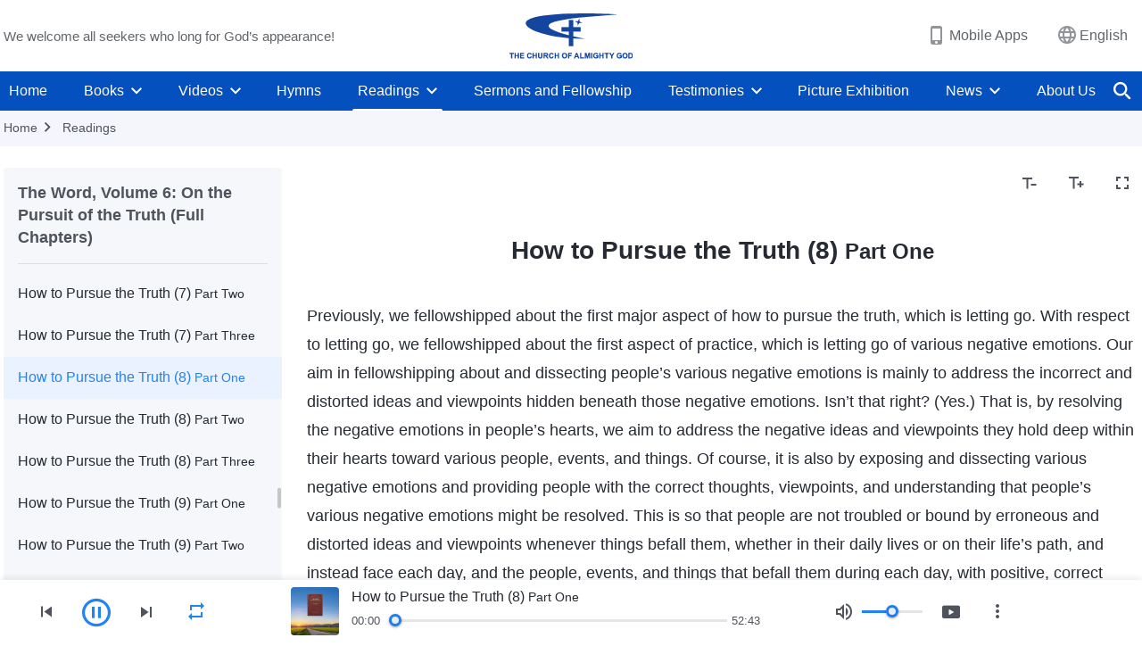

--- FILE ---
content_type: text/html; charset=UTF-8
request_url: https://en.godfootsteps.org/audio-how-to-pursue-the-truth-8-part-1.html
body_size: 33343
content:
<!DOCTYPE html>
<html dir="ltr" lang="en-US" prefix="og: https://ogp.me/ns#">
<head>
    
    <meta charset="UTF-8">
    <meta name="viewport" content="width=device-width, initial-scale=1.0, maximum-scale=1.0, user-scalable=no">
    <meta name="google-site-verification" content="sGSOMgTL7sHohUuvDuPlG4km8BtfIOutJbxjCT2A6Vw"/>
    <link rel="profile" href="https://gmpg.org/xfn/11">
        <link rel="alternate" href="https://www.godfootsteps.org" hreflang="zh-tw" title="全能神教會"/>
        <link rel="alternate" href="https://www.hidden-advent.org" hreflang="zh-cn" title="全能神教会"/>
        <link rel="alternate" href="https://ar.godfootsteps.org" hreflang="ar" title="كنيسة الله القدير"/>
        <link rel="alternate" href="https://bg.godfootsteps.org" hreflang="bg" title="Църквата на Всемогъщия Бог"/>
        <link rel="alternate" href="https://bn.godfootsteps.org" hreflang="bn" title="সর্বশক্তিমান ঈশ্বরের গির্জা"/>
        <link rel="alternate" href="https://de.godfootsteps.org" hreflang="de" title="Die Kirche des Allmächtigen Gottes"/>
        <link rel="alternate" href="https://el.godfootsteps.org" hreflang="el" title="Εκκλησία του Παντοδύναμου Θεού"/>
        <link rel="alternate" href="https://en.godfootsteps.org" hreflang="en" title="The Church of Almighty God"/>
        <link rel="alternate" href="https://es.godfootsteps.org" hreflang="es" title="Iglesia de Dios Todopoderoso"/>
        <link rel="alternate" href="https://fr.godfootsteps.org" hreflang="fr" title="L'Église de Dieu Tout-Puissant"/>
        <link rel="alternate" href="https://he.godfootsteps.org" hreflang="he" title="כנסיית האל הכול יכול"/>
        <link rel="alternate" href="https://hi.godfootsteps.org" hreflang="hi" title="सर्वशक्तिमान परमेश्वर की कलीसिया"/>
        <link rel="alternate" href="https://hmn.godfootsteps.org" hreflang="hmn" title="Pawg Ntseeg Ntawm Vajtswv Tus Uas Muaj Hwj Chim Loj Kawg Nkaus"/>
        <link rel="alternate" href="https://hr.godfootsteps.org" hreflang="hr" title="Crkva Svemogućeg Boga"/>
        <link rel="alternate" href="https://hu.godfootsteps.org" hreflang="hu" title="Mindenható Isten Egyháza"/>
        <link rel="alternate" href="https://id.godfootsteps.org" hreflang="id" title="Gereja Tuhan Yang Mahakuasa"/>
        <link rel="alternate" href="https://it.godfootsteps.org" hreflang="it" title="La Chiesa di Dio Onnipotente"/>
        <link rel="alternate" href="https://jp.godfootsteps.org" hreflang="ja" title="全能神教会"/>
        <link rel="alternate" href="https://km.godfootsteps.org" hreflang="km" title="ពួកជំនុំនៃព្រះដ៏មានគ្រប់ព្រះចេស្ដា"/>
        <link rel="alternate" href="https://kr.godfootsteps.org" hreflang="kr" title="전능하신 하나님 교회"/>
        <link rel="alternate" href="https://lo.godfootsteps.org" hreflang="lo" title="ຄຣິສຕະຈັກຂອງພຣະເຈົ້າອົງຊົງລິດທານຸພາບສູງສຸດ"/>
        <link rel="alternate" href="https://ml.godfootsteps.org" hreflang="ml" title="സര്‍വശക്തനായ ദൈവത്തിന്റെ സഭ"/>
        <link rel="alternate" href="https://mn.godfootsteps.org" hreflang="mn" title="Төгс Хүчит Бурханы Чуулган"/>
        <link rel="alternate" href="https://my.godfootsteps.org" hreflang="my" title="အနန္တတန်ခိုးရှင် ဘုရားသခင်၏အသင်းတော်"/>
        <link rel="alternate" href="https://ne.godfootsteps.org" hreflang="ne" title="सर्वशक्तिमान्‌ परमेश्‍वरको मण्डली"/>
        <link rel="alternate" href="https://nl.godfootsteps.org" hreflang="nl" title="De Kerk van Almachtige God"/>
        <link rel="alternate" href="https://pa.godfootsteps.org" hreflang="pa" title="ਸਰਬਸ਼ਕਤੀਮਾਨ ਪਰਮੇਸ਼ੁਰ ਦੀ ਕਲੀਸਿਯਾ"/>
        <link rel="alternate" href="https://pl.godfootsteps.org" hreflang="pl" title="Kościół Boga Wszechmogącego"/>
        <link rel="alternate" href="https://pt.godfootsteps.org" hreflang="pt" title="Igreja de Deus Todo-Poderoso"/>
        <link rel="alternate" href="https://ro.godfootsteps.org" hreflang="ro" title="Biserica lui Dumnezeu Atotputernic"/>
        <link rel="alternate" href="https://ru.godfootsteps.org" hreflang="ru" title="Церковь Всемогущего Бога"/>
        <link rel="alternate" href="https://sk.godfootsteps.org" hreflang="sk" title="Cirkev Všemohúceho Boha"/>
        <link rel="alternate" href="https://sr.godfootsteps.org" hreflang="sr" title="Crkva Svemogućeg Boga"/>
        <link rel="alternate" href="https://sv.godfootsteps.org" hreflang="sv" title="Allsmäktige Guds Kyrka"/>
        <link rel="alternate" href="https://sw.godfootsteps.org" hreflang="sw" title="Kanisa la Mwenyezi Mungu"/>
        <link rel="alternate" href="https://ta.godfootsteps.org" hreflang="ta" title="சர்வவல்லமையுள்ள தேவனுடைய திருச்சபை"/>
        <link rel="alternate" href="https://th.godfootsteps.org" hreflang="th" title="คริสตจักรแห่งพระเจ้าผู้ทรงมหิทธิฤทธิ์"/>
        <link rel="alternate" href="https://tl.godfootsteps.org" hreflang="tl" title="Ang Iglesia ng Makapangyarihang Diyos"/>
        <link rel="alternate" href="https://uk.godfootsteps.org" hreflang="uk" title="Церква Всемогутнього Бога"/>
        <link rel="alternate" href="https://ur.godfootsteps.org" hreflang="ur" title="قادر مطلق خدا کی کلیسیا"/>
        <link rel="alternate" href="https://vi.godfootsteps.org" hreflang="vi" title="Hội Thánh Đức Chúa Trời Toàn Năng"/>
        <link rel="alternate" href="https://zu.godfootsteps.org" hreflang="zu" title="IBandla LikaNkulunkulu USomandla"/>
        <meta http-equiv="x-dns-prefetch-control" content="on">
    <link rel="preconnect" href="//i.ytimg.com" crossorigin>
    <link rel="preconnect" href="//www.googletagmanager.com" crossorigin>
    <link rel="preconnect" href="//static.kingdomsalvation.org" crossorigin>
    <link rel="dns-prefetch" href="//i.ytimg.com">
    <link rel="dns-prefetch" href="//www.googletagmanager.com">
    <link rel="dns-prefetch" href="//static.kingdomsalvation.org">
    <link rel="apple-touch-icon" sizes="180x180" href="https://static.kingdomsalvation.org/cdn/images/website-icon/official/apple-touch-icon.png">
    <link rel="icon" type="image/png" sizes="32x32" href="https://static.kingdomsalvation.org/cdn/images/website-icon/official/favicon-32x32.png">
    <link rel="icon" type="image/png" sizes="16x16" href="https://static.kingdomsalvation.org/cdn/images/website-icon/official/favicon-16x16.png">

    
		<!-- All in One SEO 4.6.2 - aioseo.com -->
		<title>How to Pursue the Truth (8) Part One | The Church of Almighty God</title>
		<meta name="description" content="Previously, we fellowshipped about the first major aspect of how to pursue the truth, which is letting go. With respect to letting go, we fellowshipped about the first aspect of practice, which is letting go of various negative emotions. Our aim in fellowshipping about and dissecting people’s various negative emotions is mainly to address the" />
		<meta name="robots" content="max-image-preview:large" />
		<link rel="canonical" href="https://en.godfootsteps.org/audio-how-to-pursue-the-truth-8-part-1.html" />
		<meta name="generator" content="All in One SEO (AIOSEO) 4.6.2" />
		<meta property="og:locale" content="en_US" />
		<meta property="og:site_name" content="The Church of Almighty God" />
		<meta property="og:type" content="article" />
		<meta property="og:title" content="How to Pursue the Truth (8) Part One | The Church of Almighty God" />
		<meta property="og:description" content="Previously, we fellowshipped about the first major aspect of how to pursue the truth, which is letting go. With respect to letting go, we fellowshipped about the first aspect of practice, which is letting go of various negative emotions. Our aim in fellowshipping about and dissecting people’s various negative emotions is mainly to address the" />
		<meta property="og:url" content="https://en.godfootsteps.org/audio-how-to-pursue-the-truth-8-part-1.html" />
		<meta property="og:image" content="https://en.godfootsteps.org/wp-content/uploads/2023/04/WB-朗诵专辑-话-卷六-关于追求真理-特色图-ZB20230420-EN.jpg?v=20251112&amp;v=20251112" />
		<meta property="og:image:secure_url" content="https://en.godfootsteps.org/wp-content/uploads/2023/04/WB-朗诵专辑-话-卷六-关于追求真理-特色图-ZB20230420-EN.jpg?v=20251112&amp;v=20251112" />
		<meta property="article:publisher" content="https://www.facebook.com/godfootstepsen" />
		<meta name="twitter:card" content="summary_large_image" />
		<meta name="twitter:site" content="@churchAlmighty" />
		<meta name="twitter:title" content="How to Pursue the Truth (8) Part One | The Church of Almighty God" />
		<meta name="twitter:description" content="Previously, we fellowshipped about the first major aspect of how to pursue the truth, which is letting go. With respect to letting go, we fellowshipped about the first aspect of practice, which is letting go of various negative emotions. Our aim in fellowshipping about and dissecting people’s various negative emotions is mainly to address the" />
		<meta name="twitter:image" content="https://en.godfootsteps.org/wp-content/uploads/2023/04/WB-朗诵专辑-话-卷六-关于追求真理-特色图-ZB20230420-EN.jpg?v=20251112" />
		<meta name="google" content="nositelinkssearchbox" />
		<script type="application/ld+json" class="aioseo-schema">
			{"@context":"https:\/\/schema.org","@graph":[{"@type":"Article","@id":"https:\/\/en.godfootsteps.org\/audio-how-to-pursue-the-truth-8-part-1.html#article","name":"How to Pursue the Truth (8) Part One | The Church of Almighty God","headline":"How to Pursue the Truth (8) Part One","author":{"@id":"https:\/\/en.godfootsteps.org\/author\/superuserplus#author"},"publisher":{"@id":"https:\/\/en.godfootsteps.org\/#organization"},"image":{"@type":"ImageObject","url":"https:\/\/en.godfootsteps.org\/wp-content\/uploads\/the-church-of-almighty-god.svg","@id":"https:\/\/en.godfootsteps.org\/#articleImage","caption":"The Church of Almighty God"},"datePublished":"2024-04-27T21:16:29-05:00","dateModified":"2024-04-27T21:16:29-05:00","inLanguage":"en-US","mainEntityOfPage":{"@id":"https:\/\/en.godfootsteps.org\/audio-how-to-pursue-the-truth-8-part-1.html#webpage"},"isPartOf":{"@id":"https:\/\/en.godfootsteps.org\/audio-how-to-pursue-the-truth-8-part-1.html#webpage"},"articleSection":"The Word, Volume 6: On the Pursuit of the Truth (Full Chapters)"},{"@type":"BreadcrumbList","@id":"https:\/\/en.godfootsteps.org\/audio-how-to-pursue-the-truth-8-part-1.html#breadcrumblist","itemListElement":[{"@type":"ListItem","@id":"https:\/\/en.godfootsteps.org\/#listItem","position":1,"name":"Home"}]},{"@type":"Organization","@id":"https:\/\/en.godfootsteps.org\/#organization","name":"The Church of Almighty God","url":"https:\/\/en.godfootsteps.org\/","logo":{"@type":"ImageObject","url":"https:\/\/en.godfootsteps.org\/wp-content\/uploads\/the-church-of-almighty-god.svg","@id":"https:\/\/en.godfootsteps.org\/audio-how-to-pursue-the-truth-8-part-1.html\/#organizationLogo","caption":"The Church of Almighty God"},"image":{"@id":"https:\/\/en.godfootsteps.org\/audio-how-to-pursue-the-truth-8-part-1.html\/#organizationLogo"},"sameAs":["https:\/\/www.instagram.com\/thechurchofalmightygod\/","https:\/\/www.youtube.com\/godfootstepsen"]},{"@type":"Person","@id":"https:\/\/en.godfootsteps.org\/author\/superuserplus#author","url":"https:\/\/en.godfootsteps.org\/author\/superuserplus","name":"\u7ad9\u957f","image":{"@type":"ImageObject","@id":"https:\/\/en.godfootsteps.org\/audio-how-to-pursue-the-truth-8-part-1.html#authorImage","url":"https:\/\/secure.gravatar.com\/avatar\/d5968d1771c389bd9487d7b588dc6d77?s=96&r=g","width":96,"height":96,"caption":"\u7ad9\u957f"}},{"@type":"WebPage","@id":"https:\/\/en.godfootsteps.org\/audio-how-to-pursue-the-truth-8-part-1.html#webpage","url":"https:\/\/en.godfootsteps.org\/audio-how-to-pursue-the-truth-8-part-1.html","name":"How to Pursue the Truth (8) Part One | The Church of Almighty God","description":"Previously, we fellowshipped about the first major aspect of how to pursue the truth, which is letting go. With respect to letting go, we fellowshipped about the first aspect of practice, which is letting go of various negative emotions. Our aim in fellowshipping about and dissecting people\u2019s various negative emotions is mainly to address the","inLanguage":"en-US","isPartOf":{"@id":"https:\/\/en.godfootsteps.org\/#website"},"breadcrumb":{"@id":"https:\/\/en.godfootsteps.org\/audio-how-to-pursue-the-truth-8-part-1.html#breadcrumblist"},"author":{"@id":"https:\/\/en.godfootsteps.org\/author\/superuserplus#author"},"creator":{"@id":"https:\/\/en.godfootsteps.org\/author\/superuserplus#author"},"datePublished":"2024-04-27T21:16:29-05:00","dateModified":"2024-04-27T21:16:29-05:00"},{"@type":"WebSite","@id":"https:\/\/en.godfootsteps.org\/#website","url":"https:\/\/en.godfootsteps.org\/","name":"The Church of Almighty God","description":"The Lord Jesus Has Returned","inLanguage":"en-US","publisher":{"@id":"https:\/\/en.godfootsteps.org\/#organization"}}]}
		</script>
		<!-- All in One SEO -->

<style id='jetpack-sharing-buttons-style-inline-css' type='text/css'>
.jetpack-sharing-buttons__services-list{display:flex;flex-direction:row;flex-wrap:wrap;gap:0;list-style-type:none;margin:5px;padding:0}.jetpack-sharing-buttons__services-list.has-small-icon-size{font-size:12px}.jetpack-sharing-buttons__services-list.has-normal-icon-size{font-size:16px}.jetpack-sharing-buttons__services-list.has-large-icon-size{font-size:24px}.jetpack-sharing-buttons__services-list.has-huge-icon-size{font-size:36px}@media print{.jetpack-sharing-buttons__services-list{display:none!important}}ul.jetpack-sharing-buttons__services-list.has-background{padding:1.25em 2.375em}
</style>
<style id='classic-theme-styles-inline-css' type='text/css'>
/*! This file is auto-generated */
.wp-block-button__link{color:#fff;background-color:#32373c;border-radius:9999px;box-shadow:none;text-decoration:none;padding:calc(.667em + 2px) calc(1.333em + 2px);font-size:1.125em}.wp-block-file__button{background:#32373c;color:#fff;text-decoration:none}
</style>
<style id='global-styles-inline-css' type='text/css'>
body{--wp--preset--color--black: #000000;--wp--preset--color--cyan-bluish-gray: #abb8c3;--wp--preset--color--white: #ffffff;--wp--preset--color--pale-pink: #f78da7;--wp--preset--color--vivid-red: #cf2e2e;--wp--preset--color--luminous-vivid-orange: #ff6900;--wp--preset--color--luminous-vivid-amber: #fcb900;--wp--preset--color--light-green-cyan: #7bdcb5;--wp--preset--color--vivid-green-cyan: #00d084;--wp--preset--color--pale-cyan-blue: #8ed1fc;--wp--preset--color--vivid-cyan-blue: #0693e3;--wp--preset--color--vivid-purple: #9b51e0;--wp--preset--gradient--vivid-cyan-blue-to-vivid-purple: linear-gradient(135deg,rgba(6,147,227,1) 0%,rgb(155,81,224) 100%);--wp--preset--gradient--light-green-cyan-to-vivid-green-cyan: linear-gradient(135deg,rgb(122,220,180) 0%,rgb(0,208,130) 100%);--wp--preset--gradient--luminous-vivid-amber-to-luminous-vivid-orange: linear-gradient(135deg,rgba(252,185,0,1) 0%,rgba(255,105,0,1) 100%);--wp--preset--gradient--luminous-vivid-orange-to-vivid-red: linear-gradient(135deg,rgba(255,105,0,1) 0%,rgb(207,46,46) 100%);--wp--preset--gradient--very-light-gray-to-cyan-bluish-gray: linear-gradient(135deg,rgb(238,238,238) 0%,rgb(169,184,195) 100%);--wp--preset--gradient--cool-to-warm-spectrum: linear-gradient(135deg,rgb(74,234,220) 0%,rgb(151,120,209) 20%,rgb(207,42,186) 40%,rgb(238,44,130) 60%,rgb(251,105,98) 80%,rgb(254,248,76) 100%);--wp--preset--gradient--blush-light-purple: linear-gradient(135deg,rgb(255,206,236) 0%,rgb(152,150,240) 100%);--wp--preset--gradient--blush-bordeaux: linear-gradient(135deg,rgb(254,205,165) 0%,rgb(254,45,45) 50%,rgb(107,0,62) 100%);--wp--preset--gradient--luminous-dusk: linear-gradient(135deg,rgb(255,203,112) 0%,rgb(199,81,192) 50%,rgb(65,88,208) 100%);--wp--preset--gradient--pale-ocean: linear-gradient(135deg,rgb(255,245,203) 0%,rgb(182,227,212) 50%,rgb(51,167,181) 100%);--wp--preset--gradient--electric-grass: linear-gradient(135deg,rgb(202,248,128) 0%,rgb(113,206,126) 100%);--wp--preset--gradient--midnight: linear-gradient(135deg,rgb(2,3,129) 0%,rgb(40,116,252) 100%);--wp--preset--font-size--small: 13px;--wp--preset--font-size--medium: 20px;--wp--preset--font-size--large: 36px;--wp--preset--font-size--x-large: 42px;--wp--preset--spacing--20: 0.44rem;--wp--preset--spacing--30: 0.67rem;--wp--preset--spacing--40: 1rem;--wp--preset--spacing--50: 1.5rem;--wp--preset--spacing--60: 2.25rem;--wp--preset--spacing--70: 3.38rem;--wp--preset--spacing--80: 5.06rem;--wp--preset--shadow--natural: 6px 6px 9px rgba(0, 0, 0, 0.2);--wp--preset--shadow--deep: 12px 12px 50px rgba(0, 0, 0, 0.4);--wp--preset--shadow--sharp: 6px 6px 0px rgba(0, 0, 0, 0.2);--wp--preset--shadow--outlined: 6px 6px 0px -3px rgba(255, 255, 255, 1), 6px 6px rgba(0, 0, 0, 1);--wp--preset--shadow--crisp: 6px 6px 0px rgba(0, 0, 0, 1);}:where(.is-layout-flex){gap: 0.5em;}:where(.is-layout-grid){gap: 0.5em;}body .is-layout-flow > .alignleft{float: left;margin-inline-start: 0;margin-inline-end: 2em;}body .is-layout-flow > .alignright{float: right;margin-inline-start: 2em;margin-inline-end: 0;}body .is-layout-flow > .aligncenter{margin-left: auto !important;margin-right: auto !important;}body .is-layout-constrained > .alignleft{float: left;margin-inline-start: 0;margin-inline-end: 2em;}body .is-layout-constrained > .alignright{float: right;margin-inline-start: 2em;margin-inline-end: 0;}body .is-layout-constrained > .aligncenter{margin-left: auto !important;margin-right: auto !important;}body .is-layout-constrained > :where(:not(.alignleft):not(.alignright):not(.alignfull)){max-width: var(--wp--style--global--content-size);margin-left: auto !important;margin-right: auto !important;}body .is-layout-constrained > .alignwide{max-width: var(--wp--style--global--wide-size);}body .is-layout-flex{display: flex;}body .is-layout-flex{flex-wrap: wrap;align-items: center;}body .is-layout-flex > *{margin: 0;}body .is-layout-grid{display: grid;}body .is-layout-grid > *{margin: 0;}:where(.wp-block-columns.is-layout-flex){gap: 2em;}:where(.wp-block-columns.is-layout-grid){gap: 2em;}:where(.wp-block-post-template.is-layout-flex){gap: 1.25em;}:where(.wp-block-post-template.is-layout-grid){gap: 1.25em;}.has-black-color{color: var(--wp--preset--color--black) !important;}.has-cyan-bluish-gray-color{color: var(--wp--preset--color--cyan-bluish-gray) !important;}.has-white-color{color: var(--wp--preset--color--white) !important;}.has-pale-pink-color{color: var(--wp--preset--color--pale-pink) !important;}.has-vivid-red-color{color: var(--wp--preset--color--vivid-red) !important;}.has-luminous-vivid-orange-color{color: var(--wp--preset--color--luminous-vivid-orange) !important;}.has-luminous-vivid-amber-color{color: var(--wp--preset--color--luminous-vivid-amber) !important;}.has-light-green-cyan-color{color: var(--wp--preset--color--light-green-cyan) !important;}.has-vivid-green-cyan-color{color: var(--wp--preset--color--vivid-green-cyan) !important;}.has-pale-cyan-blue-color{color: var(--wp--preset--color--pale-cyan-blue) !important;}.has-vivid-cyan-blue-color{color: var(--wp--preset--color--vivid-cyan-blue) !important;}.has-vivid-purple-color{color: var(--wp--preset--color--vivid-purple) !important;}.has-black-background-color{background-color: var(--wp--preset--color--black) !important;}.has-cyan-bluish-gray-background-color{background-color: var(--wp--preset--color--cyan-bluish-gray) !important;}.has-white-background-color{background-color: var(--wp--preset--color--white) !important;}.has-pale-pink-background-color{background-color: var(--wp--preset--color--pale-pink) !important;}.has-vivid-red-background-color{background-color: var(--wp--preset--color--vivid-red) !important;}.has-luminous-vivid-orange-background-color{background-color: var(--wp--preset--color--luminous-vivid-orange) !important;}.has-luminous-vivid-amber-background-color{background-color: var(--wp--preset--color--luminous-vivid-amber) !important;}.has-light-green-cyan-background-color{background-color: var(--wp--preset--color--light-green-cyan) !important;}.has-vivid-green-cyan-background-color{background-color: var(--wp--preset--color--vivid-green-cyan) !important;}.has-pale-cyan-blue-background-color{background-color: var(--wp--preset--color--pale-cyan-blue) !important;}.has-vivid-cyan-blue-background-color{background-color: var(--wp--preset--color--vivid-cyan-blue) !important;}.has-vivid-purple-background-color{background-color: var(--wp--preset--color--vivid-purple) !important;}.has-black-border-color{border-color: var(--wp--preset--color--black) !important;}.has-cyan-bluish-gray-border-color{border-color: var(--wp--preset--color--cyan-bluish-gray) !important;}.has-white-border-color{border-color: var(--wp--preset--color--white) !important;}.has-pale-pink-border-color{border-color: var(--wp--preset--color--pale-pink) !important;}.has-vivid-red-border-color{border-color: var(--wp--preset--color--vivid-red) !important;}.has-luminous-vivid-orange-border-color{border-color: var(--wp--preset--color--luminous-vivid-orange) !important;}.has-luminous-vivid-amber-border-color{border-color: var(--wp--preset--color--luminous-vivid-amber) !important;}.has-light-green-cyan-border-color{border-color: var(--wp--preset--color--light-green-cyan) !important;}.has-vivid-green-cyan-border-color{border-color: var(--wp--preset--color--vivid-green-cyan) !important;}.has-pale-cyan-blue-border-color{border-color: var(--wp--preset--color--pale-cyan-blue) !important;}.has-vivid-cyan-blue-border-color{border-color: var(--wp--preset--color--vivid-cyan-blue) !important;}.has-vivid-purple-border-color{border-color: var(--wp--preset--color--vivid-purple) !important;}.has-vivid-cyan-blue-to-vivid-purple-gradient-background{background: var(--wp--preset--gradient--vivid-cyan-blue-to-vivid-purple) !important;}.has-light-green-cyan-to-vivid-green-cyan-gradient-background{background: var(--wp--preset--gradient--light-green-cyan-to-vivid-green-cyan) !important;}.has-luminous-vivid-amber-to-luminous-vivid-orange-gradient-background{background: var(--wp--preset--gradient--luminous-vivid-amber-to-luminous-vivid-orange) !important;}.has-luminous-vivid-orange-to-vivid-red-gradient-background{background: var(--wp--preset--gradient--luminous-vivid-orange-to-vivid-red) !important;}.has-very-light-gray-to-cyan-bluish-gray-gradient-background{background: var(--wp--preset--gradient--very-light-gray-to-cyan-bluish-gray) !important;}.has-cool-to-warm-spectrum-gradient-background{background: var(--wp--preset--gradient--cool-to-warm-spectrum) !important;}.has-blush-light-purple-gradient-background{background: var(--wp--preset--gradient--blush-light-purple) !important;}.has-blush-bordeaux-gradient-background{background: var(--wp--preset--gradient--blush-bordeaux) !important;}.has-luminous-dusk-gradient-background{background: var(--wp--preset--gradient--luminous-dusk) !important;}.has-pale-ocean-gradient-background{background: var(--wp--preset--gradient--pale-ocean) !important;}.has-electric-grass-gradient-background{background: var(--wp--preset--gradient--electric-grass) !important;}.has-midnight-gradient-background{background: var(--wp--preset--gradient--midnight) !important;}.has-small-font-size{font-size: var(--wp--preset--font-size--small) !important;}.has-medium-font-size{font-size: var(--wp--preset--font-size--medium) !important;}.has-large-font-size{font-size: var(--wp--preset--font-size--large) !important;}.has-x-large-font-size{font-size: var(--wp--preset--font-size--x-large) !important;}
.wp-block-navigation a:where(:not(.wp-element-button)){color: inherit;}
:where(.wp-block-post-template.is-layout-flex){gap: 1.25em;}:where(.wp-block-post-template.is-layout-grid){gap: 1.25em;}
:where(.wp-block-columns.is-layout-flex){gap: 2em;}:where(.wp-block-columns.is-layout-grid){gap: 2em;}
.wp-block-pullquote{font-size: 1.5em;line-height: 1.6;}
</style>

<!-- <meta name="GmediaGallery" version="1.22.0/1.8.0" license="" /> -->
<script type="application/ld+json">
        [{
            "@context": "http://schema.org",
            "@type": "WebSite",
            "name": "The Church of Almighty God",
            "url": "https://en.godfootsteps.org"
        }]
        </script>
<script>
        window.$g2_config = {
            site_lang:"en_US",
            site_type:"official",
            is_cn:false,
            is_latin:true,
            is_rtl:false,
            media_url:"https://static.kingdomsalvation.org",
            s_footnotes:"FOOTNOTES",
            template_name:"page-recital-player",
            videoPlatform:"YouTube",
            facebook_user_name:"EasternLightningen",
            host_name:"https://en.godfootsteps.org",
            comments_platform:"jetpack",
        }
        </script>
  <script type="text/javascript">
    function getBrowserInfo() {
      var Sys = {};
      var ua = navigator.userAgent.toLowerCase();
      var re = /(rv:|msie|edge|firefox|chrome|opera|version).*?([\d.]+)/;
      var m = ua.match(re);
      Sys.browser = m[1].replace(/version/, "'safari");
      Sys.ver = m[2];
      return Sys;
    }

    function versionInfo() {
      document.documentElement.setAttribute('versionOld', 'true');
      document.write('<style type="text/css" id="BrowVer">html[versionOld]{display:none;}</style>');
    }
    var sys = getBrowserInfo();
    switch (sys.browser) {
      case 'chrome':
        parseInt(sys.ver) <= 60 && versionInfo();
        break;
      case 'firefox':
        parseInt(sys.ver) <= 50 && versionInfo();
        break;
      case 'safari':
        parseInt(sys.ver) <= 10 && versionInfo();
        break;
        //  IE
      case 'rv':
      case 'msie':
        parseInt(sys.ver) <= 10 && versionInfo();
        break;
      case 'opera':
        parseInt(sys.ver) <= 10 && versionInfo();
        break;
      default:
        ''
        break;
    }
  </script>
        <link rel="stylesheet" type="text/css" href="https://static.kingdomsalvation.org/cdn/v3/official/framework/css/framework.min.css?v=20251112">
        <link rel="stylesheet" type="text/css" href="https://static.kingdomsalvation.org/cdn/v3/common/header/header.min.css?v=20251112">
                <link rel="stylesheet" type="text/css" href="https://static.kingdomsalvation.org/cdn/v3/common/footer/footer.min.css?v=20251112" media="print" onload="this.media='all'">
                <link rel="stylesheet" href="https://static.kingdomsalvation.org/cdn/v3/common/call-action-guild/call-action-guild.min.css?v=20251112" media="print" onload="this.media='all'">
<link rel="stylesheet" type="text/css" href="https://static.kingdomsalvation.org/cdn/v3/common/page-recital-player/page-recital-player.min.css?v=20251112">
<script type="text/javascript">
/* <![CDATA[ */
var gospelAjax = {"ajaxurl":"https:\/\/en.godfootsteps.org\/wp-admin\/admin-ajax.php","security":"a6d08e4f4a"};
/* ]]> */
</script>
    <style>@font-face{font-family:icomoon;src:url('https://static.kingdomsalvation.org/cdn/v3/sources/fonts/official/fonts/icomoon.woff?v=20251112') format('woff');font-weight: normal;font-style:normal;font-display:swap}[class*=" icon-"],[class^=icon-]{font-family:icomoon!important;speak:never;font-style:normal;font-weight:400;font-variant:normal;text-transform:none;line-height:1;-webkit-font-smoothing:antialiased;-moz-osx-font-smoothing:grayscale}.icon-videos-list:before{content:"\e945";color:#fff;}.icon-content-copy:before{content:"\e942";color:#666}.icon-widgets:before{content:"\e943";color:#666}.icon-filter-list:before{content:"\e944"}.icon-youtube .path1:before{content:"\e940";color:#fff}.icon-youtube .path2:before{content:"\e941";margin-left:-1.421875em;color:#000}.icon-chatonline .path1:before{content:"\e93d";color:#8ad686}.icon-chatonline .path2:before{content:"\e93e";margin-left:-1.23046875em;color:#fff}.icon-chatonline .path3:before{content:"\e93f";margin-left:-1.23046875em;color:#4db748}.icon-chat-icon .path1:before{content:"\e903";color:none;opacity:.85}.icon-chat-icon .path2:before{content:"\e904";margin-left:-1em;color:#000;opacity:.85}.icon-chat-icon .path3:before{content:"\e93b";margin-left:-1em;color:#fff;opacity:.85}.icon-close:before{content:"\e922"}.icon-cached:before{content:"\e93c"}.icon-lrc:before{content:"\e902"}.icon-send:before{content:"\e901"}.icon-volume-off:before{content:"\e93a"}.icon-play-arrow-filled:before{content:"\e900"}.icon-repeat-one:before{content:"\e938"}.icon-copy-link:before{content:"\e905"}.icon-communication-list:before{content:"\e906"}.icon-font-setting:before{content:"\e907"}.icon-font-add:before{content:"\e908"}.icon-font-cut:before{content:"\e909"}.icon-shuffle:before{content:"\e90a"}.icon-repeat:before{content:"\e90b"}.icon-share:before{content:"\e90c"}.icon-list-download:before{content:"\e90d"}.icon-text-rotate-vertical:before{content:"\e90e"}.icon-movie:before{content:"\e90f"}.icon-line-movie:before{content:"\e910"}.icon-forum:before{content:"\e911"}.icon-audio:before{content:"\e912"}.icon-books:before{content:"\e913"}.icon-search:before{content:"\e914"}.icon-headset:before{content:"\e915"}.icon-volume-mute:before{content:"\e916"}.icon-expand-more:before{content:"\e917"}.icon-expand-less:before{content:"\e918"}.icon-fullscreen-exit:before{content:"\e919"}.icon-fullscreen:before{content:"\e91a"}.icon-videocam:before{content:"\e91b"}.icon-play-arrow-outline:before{content:"\e91c"}.icon-cloud-download:before{content:"\e91d"}.icon-tune:before{content:"\e91e"}.icon-palette:before{content:"\e91f"}.icon-more-vert:before{content:"\e920"}.icon-menu:before{content:"\e921"}.icon-cancel:before{content:"\e923"}.icon-arrow-drop-down:before{content:"\e924"}.icon-arrow-back:before{content:"\e925"}.icon-navigate-next:before{content:"\e926"}.icon-navigate-before:before{content:"\e927"}.icon-phone-iphone:before{content:"\e928"}.icon-format-list-bulleted:before{content:"\e929"}.icon-mail-outline:before{content:"\e92a"}.icon-call:before{content:"\e92b"}.icon-playlist-play:before{content:"\e92c"}.icon-volume-up:before{content:"\e92d"}.icon-play-circle-outline:before{content:"\e92e"}.icon-pause-circle-outline:before{content:"\e92f"}.icon-skip-previous:before{content:"\e930"}.icon-skip-next:before{content:"\e931"}.icon-playlist-add:before{content:"\e932"}.icon-high-quality:before{content:"\e933"}.icon-language:before{content:"\e934"}.icon-list:before{content:"\e935"}.icon-history:before{content:"\e936"}.icon-view-list:before{content:"\e937"}.icon-view-module:before{content:"\e939"}</style>
    <style id="customCss"></style>

    <!-- Google Tag Manager -->
    <script>
        (function(w,d,s,l,i){
            w[l]=w[l]||[];
            w[l].push({'gtm.start':new Date().getTime(),event:'gtm.js'});
            var f=d.getElementsByTagName(s)[0],j=d.createElement(s),dl=l != 'dataLayer'?'&l='+l:'';
            j.async=true;j.src='https://www.googletagmanager.com/gtm.js?id='+i+dl;
            f.parentNode.insertBefore(j, f);
        })
        (window, document, 'script', 'dataLayer', 'GTM-P5C3B3B');
    </script>
    <!-- End Google Tag Manager -->
</head>
<body class="latin post-template-default single single-post postid-65946 single-format-standard" site_type="official" template_name="page-recital-player">
<!-- Google Tag Manager (noscript) -->
<noscript>
    <iframe src="https://www.googletagmanager.com/ns.html?id=GTM-P5C3B3B" height="0" width="0" style="display:none;visibility:hidden"></iframe>
</noscript>
<!-- End Google Tag Manager (noscript) -->
<div class="head-commercial-wrap d-xl-none" data-showType="video_mp4" data-fixed="false" data-loop="yes" widgetId="commercial_whole_device_top">
    <a class="recom-item messenger-payload"  href="https://m.me/lifeinspirationalmessages?ref=website" data-android="" data-ios=""
        data-tab-img="https://en.godfootsteps.org/wp-content/uploads/2023/07/WB-TAB-ZB20230711-EN-1536×190.mp4" data-mb-img="https://en.godfootsteps.org/wp-content/uploads/2023/07/WB-MB-ZB20230711-EN-750×150.mp4" data-adname=""
        data-title="" tabIndex="0" linkType="page_link" target="_blank" data-ref="TOP-AD"></a>
</div><header id="header">
    <div class="container head">
        <p class="d-none d-xl-block">We welcome all seekers who long for God’s appearance!</p>
        <button id="sidenav-btn" data-target="mobile-slide-out" class="d-xl-none btn btn-icon"><i class="icon-menu"></i>
        </button>
        <a href="https://en.godfootsteps.org" class="logo" title="The Church of Almighty God">
            <img src="https://en.godfootsteps.org/wp-content/uploads/2023/09/ZB-LOGO-en20181202.svg" alt="The Church of Almighty God" title="The Church of Almighty God">
            <h1>The Church of Almighty God</h1>
        </a>
        <div class="head-right">
            <a href="javascript:;" id="apps-trigger-btn" class="mobile-app">
                <i class="icon-phone-iphone"></i>Mobile Apps</a>
            <button class="language"><i class="icon-language"></i>English</button>
            <button class="mb-search-show-btn d-xl-none btn btn-icon"><i class="icon-search"></i></button>
        </div>
    </div>
    <nav id="navbar" class="d-none d-xl-block">
        <div class="container nav-box-navigation">
			<ul id="nav-menu" class="menu"><li class="menu-item menu-item-type-post_type"><a href="https://en.godfootsteps.org/">Home</a></li>
<li class="menu-item menu-item-type-post_type menu-item-has-children"><a href="https://en.godfootsteps.org/books.html">Books</a><button class="btn icon-expand-more"></button>
<ul class="sub-menu">
	<li class="menu-item"><a href="/books/utterances-of-christ.html">Utterances of Christ of the Last Days</a></li>
	<li class="menu-item"><a href="/books/gospel-books.html">Gospel Books</a></li>
	<li class="menu-item"><a href="/books/books-on-life-entry.html">Books on Life Entry</a></li>
	<li class="menu-item"><a href="/books/books-of-testimonies.html">Experiential Testimonies</a></li>
</ul>
</li>
<li class="menu-item menu-item-type-post_type menu-item-has-children"><a href="https://en.godfootsteps.org/videos.html">Videos</a><button class="btn icon-expand-more"></button>
<ul class="sub-menu">
	<li class="menu-item menu-item-has-children"><a href="#">Readings of Almighty God’s Words</a><button class="btn icon-expand-more"></button>
	<ul class="sub-menu">
		<li class="menu-item"><a href="/video-category/readings-of-Almighty-God-s-words.html">Readings from The Word, Volume 1: The Appearance and Work of God</a></li>
		<li class="menu-item"><a href="https://en.godfootsteps.org/video-category/the-way-to-know-God.html">Readings from The Word, Volume 2: On Knowing God</a></li>
		<li class="menu-item"><a href="/video-category/records-of-talks-of-Christ-of-the-last-days.html">Readings from The Word, Volume 3: The Discourses of Christ of the Last Days</a></li>
		<li class="menu-item"><a href="/video-category/video-exposing-antichrists.html">Readings from The Word, Volume 4: Exposing Antichrists</a></li>
		<li class="menu-item"><a href="https://en.godfootsteps.org/video-category/video-responsibilities-of-leaders-and-workers.html">Readings from The Word, Volume 5: The Responsibilities of Leaders and Workers</a></li>
		<li class="menu-item"><a href="https://en.godfootsteps.org/video-category/video-on-the-pursuit-of-the-truth.html">Readings from The Word, Volume 6: On the Pursuit of the Truth</a></li>
	</ul>
</li>
	<li class="menu-item"><a href="/video-category/daily-words-of-God.html">Readings from Daily Words of God</a></li>
	<li class="menu-item"><a href="https://en.godfootsteps.org/video-category/gospel-movies.html">Gospel Movies</a></li>
	<li class="menu-item"><a href="https://en.godfootsteps.org/video-category/persecution-experience-movies.html">Religious Persecution Movies</a></li>
	<li class="menu-item"><a href="/video-category/experience-testimonies.html">Church Life Testimonies</a></li>
	<li class="menu-item"><a href="https://en.godfootsteps.org/video-category/life-experience-testimonies.html">Life Experience Testimony Movies</a></li>
	<li class="menu-item"><a href="https://en.godfootsteps.org/video-category/sermons-seeking-true-faith.html">Sermon Series: Seeking True Faith</a></li>
	<li class="menu-item"><a href="/video-category/kingdom-mv-series.html">Music Videos</a></li>
	<li class="menu-item"><a href="/video-category/kingdom-songs-of-praise.html">Dance Performances to Choral Music</a></li>
	<li class="menu-item"><a href="https://en.godfootsteps.org/video-category/choir.html">Choral Video Series</a></li>
	<li class="menu-item"><a href="https://en.godfootsteps.org/video-category/the-life-of-the-church-artistic-series.html">Church Life—Variety Show Series</a></li>
	<li class="menu-item"><a href="/video-category/hymn-collections.html">Hymn Compilations</a></li>
	<li class="menu-item"><a href="https://en.godfootsteps.org/video-category/hymn-videos.html">Hymn Videos</a></li>
	<li class="menu-item"><a href="https://en.godfootsteps.org/video-category/disclosure-of-the-true-facts.html">Revealing the Truth</a></li>
	<li class="menu-item"><a href="/video-category/wonderful-movie-clips.html">Featured Movie Extracts</a></li>
	<li class="menu-item menu-item-has-children"><a href="/video-category/feature-pages.html">Film Works Highlights</a><button class="btn icon-expand-more"></button>
	<ul class="sub-menu">
		<li class="menu-item"><a href="https://en.godfootsteps.org/video-category/choir-pages.html">Choral Works Highlights</a></li>
		<li class="menu-item"><a href="https://en.godfootsteps.org/video-category/gospel-movie-pages.html">Film Highlights</a></li>
	</ul>
</li>
</ul>
</li>
<li class="menu-item menu-item-type-post_type"><a href="https://en.godfootsteps.org/hymns.html">Hymns</a></li>
<li class="menu-item menu-item-type-post_type menu-item-has-children"><a href="https://en.godfootsteps.org/audios.html">Readings</a><button class="btn icon-expand-more"></button>
<ul class="sub-menu">
	<li class="menu-item"><a href="https://en.godfootsteps.org/readings-knowing-God.html">Daily Words of God: Knowing God</a></li>
	<li class="menu-item menu-item-has-children"><a href="https://en.godfootsteps.org/readings-a-christian-life.html">Daily Words of God: A Christian Life</a><button class="btn icon-expand-more"></button>
	<ul class="sub-menu">
		<li class="menu-item"><a href="https://en.godfootsteps.org/the-three-stages-of-work.html">The Three Stages of Work</a></li>
		<li class="menu-item"><a href="https://en.godfootsteps.org/God-s-appearance-and-work.html">God’s Appearance and Work</a></li>
		<li class="menu-item"><a href="https://en.godfootsteps.org/judgment-in-the-last-days.html">Judgment in the Last Days</a></li>
		<li class="menu-item"><a href="https://en.godfootsteps.org/the-incarnation.html">The Incarnation</a></li>
		<li class="menu-item"><a href="https://en.godfootsteps.org/knowing-God-s-work.html">Knowing God’s Work</a></li>
		<li class="menu-item"><a href="https://en.godfootsteps.org/God-s-disposition-and-what-He-has-and-is.html">God’s Disposition and What He Has and Is</a></li>
		<li class="menu-item"><a href="https://en.godfootsteps.org/mysteries-about-the-bible.html">Mysteries About the Bible</a></li>
		<li class="menu-item"><a href="https://en.godfootsteps.org/exposing-religious-notions.html">Exposing Religious Notions</a></li>
		<li class="menu-item"><a href="https://en.godfootsteps.org/exposing-mankind-s-corruption.html">Exposing Mankind’s Corruption</a></li>
		<li class="menu-item"><a href="https://en.godfootsteps.org/entry-into-life.html">Entry Into Life</a></li>
		<li class="menu-item"><a href="https://en.godfootsteps.org/destinations-and-outcomes.html">Destinations and Outcomes</a></li>
	</ul>
</li>
	<li class="menu-item"><a href="https://en.godfootsteps.org/recital-the-word-appears-in-the-flesh-readings.html">The Word, Volume 1: The Appearance and Work of God (Selections)</a></li>
	<li class="menu-item"><a href="https://en.godfootsteps.org/readings-on-knowing-God-selections.html">The Word, Volume 2: On Knowing God (Full Chapters)</a></li>
	<li class="menu-item"><a href="https://en.godfootsteps.org/readings-records-of-talks-of-Christ-of-the-last-days.html">The Word, Volume 3: The Discourses of Christ of the Last Days (Full Chapters)</a></li>
	<li class="menu-item"><a href="https://en.godfootsteps.org/audio-exposing-antichrists.html">The Word, Volume 4: Exposing Antichrists (Full Chapters)</a></li>
	<li class="menu-item"><a href="https://en.godfootsteps.org/audio-responsibilities-of-leaders-and-workers.html">The Word, Volume 5: The Responsibilities of Leaders and Workers (Full Chapters)</a></li>
	<li class="menu-item"><a href="https://en.godfootsteps.org/audio-on-the-pursuit-of-the-truth.html">The Word, Volume 6: On the Pursuit of the Truth (Full Chapters)</a></li>
</ul>
</li>
<li class="menu-item"><a href="/preaching.html">Sermons and Fellowship</a></li>
<li class="menu-item menu-item-has-children"><a href="/testimonies.html">Testimonies</a><button class="btn icon-expand-more"></button>
<ul class="sub-menu">
	<li class="menu-item menu-item-has-children"><a href="https://en.godfootsteps.org/testimonies-categories/testimonies-of-life-experiences.html">Testimonies of Life Experiences</a><button class="btn icon-expand-more"></button>
	<ul class="sub-menu">
		<li class="menu-item"><a href="https://en.godfootsteps.org/testimonies-categories/resolving-arrogance-self-righteousness.html">Resolving Arrogance and Self-righteousness</a></li>
		<li class="menu-item"><a href="https://en.godfootsteps.org/testimonies-categories/resolving-selfishness-and-baseness.html">Resolving Selfishness and Baseness</a></li>
		<li class="menu-item"><a href="https://en.godfootsteps.org/testimonies-categories/resolving-perfunctoriness.html">Resolving Perfunctoriness</a></li>
		<li class="menu-item"><a href="https://en.godfootsteps.org/testimonies-categories/resolving-deceit-and-trickery.html">Resolving Deceitfulness and Deceit</a></li>
		<li class="menu-item"><a href="https://en.godfootsteps.org/testimonies-categories/resolving-pursuit-of-status.html">Resolving the Pursuit of Status</a></li>
		<li class="menu-item"><a href="https://en.godfootsteps.org/testimonies-categories/resolving-guardedness-and-misunderstanding.html">Resolving Guardedness and Misunderstandings</a></li>
		<li class="menu-item"><a href="https://en.godfootsteps.org/testimonies-categories/resolving-hypocrisy-and-pretense.html">Resolving the Disguising of the Self</a></li>
		<li class="menu-item"><a href="https://en.godfootsteps.org/testimonies-categories/resolving-intent-to-gain-blessings.html">Resolving Intentions for Blessings</a></li>
		<li class="menu-item"><a href="https://en.godfootsteps.org/testimonies-categories/resolving-traditional-notions.html">Resolving Traditional Notions</a></li>
		<li class="menu-item"><a href="https://en.godfootsteps.org/testimonies-categories/resolving-people-pleaser-mentality.html">Resolving People Pleasing Behavior</a></li>
		<li class="menu-item"><a href="https://en.godfootsteps.org/testimonies-categories/other-1.html">Other</a></li>
	</ul>
</li>
	<li class="menu-item"><a href="/testimonies-categories/overcomers.html">Persecution Testimonies</a></li>
	<li class="menu-item menu-item-has-children"><a href="/testimonies-categories/testimonies-of-returning-to-god.html">Testimonies of Returning to God</a><button class="btn icon-expand-more"></button>
	<ul class="sub-menu">
		<li class="menu-item"><a href="https://en.godfootsteps.org/testimonies-categories/welcoming-the-lords-return.html">Welcoming the Lord’s Return</a></li>
		<li class="menu-item"><a href="/testimonies-categories/spiritual-battles.html">Spiritual Warfare</a></li>
		<li class="menu-item"><a href="/testimonies-categories/perception-of-life.html">Perception of Life</a></li>
	</ul>
</li>
	<li class="menu-item"><a href="https://en.godfootsteps.org/testimonies-categories/sermon-articles.html">Sermon Articles</a></li>
	<li class="menu-item"><a href="https://en.godfootsteps.org/testimonies-categories/faith-guide.html">A Guidebook for Faith</a></li>
	<li class="menu-item menu-item-has-children"><a href="/testimonies-categories/soul-harbor.html">Faith and Life</a><button class="btn icon-expand-more"></button>
	<ul class="sub-menu">
		<li class="menu-item"><a href="https://en.godfootsteps.org/testimonies-categories/family-marriage.html">Family</a></li>
		<li class="menu-item"><a href="/testimonies-categories/relating-to-children.html">How to Treat One’s Children</a></li>
		<li class="menu-item"><a href="/testimonies-categories/relating-to-parents.html">How to Treat One’s Parents</a></li>
		<li class="menu-item"><a href="/testimonies-categories/workplace-and-career.html">Workplace</a></li>
		<li class="menu-item"><a href="/testimonies-categories/other.html">Other</a></li>
	</ul>
</li>
</ul>
</li>
<li class="menu-item"><a href="https://en.godfootsteps.org/special-topic/picture-exhibition/">Picture Exhibition</a></li>
<li class="menu-item menu-item-type-post_type menu-item-has-children"><a href="https://en.godfootsteps.org/news.html">News</a><button class="btn icon-expand-more"></button>
<ul class="sub-menu">
	<li class="menu-item"><a href="/news-categories/church-news.html">Church News</a></li>
	<li class="menu-item"><a href="/news-categories/special-focus.html">Special Focus</a></li>
	<li class="menu-item"><a href="/news-categories/interviews-comments.html">Interviews &#038; Comments</a></li>
	<li class="menu-item"><a href="https://en.godfootsteps.org/persecution-categories/comprehensive-report.html">Reports of Typical Cases of the CCP Government’s Persecution of Christians From The Church of Almighty God</a></li>
</ul>
</li>
<li class="menu-item menu-item-type-post_type"><a href="https://en.godfootsteps.org/about-us.html">About Us</a></li>
</ul>            <button class="nav-search-btn"><i class="icon-search"></i><i class="icon-close"></i></button>
        </div>
        <section class="pc-search-wrapper">
            <form action="https://en.godfootsteps.org" method="get">
                <div class="search-box">
                    <meta content="https://en.godfootsteps.org/?s={s}">
                    <div class="search-input">
                        <i class="icon-search"></i>
                        <input type="search" class="sinput form-control" autocomplete="off" placeholder="Search..." name="s">
                        <button class="clear-btn d-none"><i class="icon-close"></i></button>
                        <button class="category-btn"><span>Filter</span><i class="icon-expand-more d-none d-md-block"></i><i class="icon-filter-list d-md-none"></i></button>
                    </div>
                    <button type="submit" class="search-btn btn">Search</button>
                </div>
            </form>
        </section>
    </nav>
</header>
<div id="mobile-slide-out" class="sidenav">
    <div class="sidenav-wrapper">
        <div class="sidenav-head">
            <button class="btn btn-icon sidenav-close"><i class="icon-close"></i></button>
        </div>
        <div class="sidenav-content">
            <a href="javascript:;" id="mobile-sidenav-apps">Mobile Apps <i class="icon-expand-more"></i></a>
        </div>
    </div>
</div>
<div id="lang-wrapper" class="modal">
    <div class="modal-dialog">
        <div class="modal-box modal-content">
            <button class="focus sidenav-close"><i class="icon-navigate-before"></i>Back            </button>
            <div class="modal-header"><p>Language</p>
                <button class="btn btn-icon modal-header-close"><i class="icon-close"></i></button>
            </div>
            <div class="modal-body-content">
                <div class="lang-content d-flex">
											                        <a  href="https://www.godfootsteps.org" title="全能神教會" data-content="繁體中文">全能神教會</a>
											                        <a  href="https://www.hidden-advent.org" title="全能神教会" data-content="简体中文">全能神教会</a>
											                        <a  href="https://ar.godfootsteps.org" title="كنيسة الله القدير" data-content="العربية">كنيسة الله القدير</a>
											                        <a  href="https://bg.godfootsteps.org" title="Църквата на Всемогъщия Бог" data-content="Български">Църквата на Всемогъщия Бог</a>
											                        <a  href="https://bn.godfootsteps.org" title="সর্বশক্তিমান ঈশ্বরের গির্জা" data-content="বাংলা">সর্বশক্তিমান ঈশ্বরের গির্জা</a>
											                        <a  href="https://de.godfootsteps.org" title="Die Kirche des Allmächtigen Gottes" data-content="Deutsch">Die Kirche des Allmächtigen Gottes</a>
											                        <a  href="https://el.godfootsteps.org" title="Εκκλησία του Παντοδύναμου Θεού" data-content="Ελληνικά">Εκκλησία του Παντοδύναμου Θεού</a>
											                        <a class="active" href="https://en.godfootsteps.org" title="The Church of Almighty God" data-content="English">The Church of Almighty God</a>
											                        <a  href="https://es.godfootsteps.org" title="Iglesia de Dios Todopoderoso" data-content="Español">Iglesia de Dios Todopoderoso</a>
											                        <a  href="https://fr.godfootsteps.org" title="L'Église de Dieu Tout-Puissant" data-content="Français">L'Église de Dieu Tout-Puissant</a>
											                        <a  href="https://he.godfootsteps.org" title="כנסיית האל הכול יכול" data-content="עברית">כנסיית האל הכול יכול</a>
											                        <a  href="https://hi.godfootsteps.org" title="सर्वशक्तिमान परमेश्वर की कलीसिया" data-content="हिन्दी">सर्वशक्तिमान परमेश्वर की कलीसिया</a>
											                        <a  href="https://hmn.godfootsteps.org" title="Pawg Ntseeg Ntawm Vajtswv Tus Uas Muaj Hwj Chim Loj Kawg Nkaus" data-content="Hmoob">Pawg Ntseeg Ntawm Vajtswv Tus Uas Muaj Hwj Chim Loj Kawg Nkaus</a>
											                        <a  href="https://hr.godfootsteps.org" title="Crkva Svemogućeg Boga" data-content="Hrvatski">Crkva Svemogućeg Boga</a>
											                        <a  href="https://hu.godfootsteps.org" title="Mindenható Isten Egyháza" data-content="Magyar">Mindenható Isten Egyháza</a>
											                        <a  href="https://id.godfootsteps.org" title="Gereja Tuhan Yang Mahakuasa" data-content="Indonesia">Gereja Tuhan Yang Mahakuasa</a>
											                        <a  href="https://it.godfootsteps.org" title="La Chiesa di Dio Onnipotente" data-content="Italiano">La Chiesa di Dio Onnipotente</a>
											                        <a  href="https://jp.godfootsteps.org" title="全能神教会" data-content="日本語">全能神教会</a>
											                        <a  href="https://km.godfootsteps.org" title="ពួកជំនុំនៃព្រះដ៏មានគ្រប់ព្រះចេស្ដា" data-content="ភាសាខ្មែរ">ពួកជំនុំនៃព្រះដ៏មានគ្រប់ព្រះចេស្ដា</a>
											                        <a  href="https://kr.godfootsteps.org" title="전능하신 하나님 교회" data-content="한국어">전능하신 하나님 교회</a>
											                        <a  href="https://lo.godfootsteps.org" title="ຄຣິສຕະຈັກຂອງພຣະເຈົ້າອົງຊົງລິດທານຸພາບສູງສຸດ" data-content="ລາວ">ຄຣິສຕະຈັກຂອງພຣະເຈົ້າອົງຊົງລິດທານຸພາບສູງສຸດ</a>
											                        <a  href="https://ml.godfootsteps.org" title="സര്‍വശക്തനായ ദൈവത്തിന്റെ സഭ" data-content="മലയാളം">സര്‍വശക്തനായ ദൈവത്തിന്റെ സഭ</a>
											                        <a  href="https://mn.godfootsteps.org" title="Төгс Хүчит Бурханы Чуулган" data-content="Монгол">Төгс Хүчит Бурханы Чуулган</a>
											                        <a  href="https://my.godfootsteps.org" title="အနန္တတန်ခိုးရှင် ဘုရားသခင်၏အသင်းတော်" data-content="မြန်မာဘာသာ">အနန္တတန်ခိုးရှင် ဘုရားသခင်၏အသင်းတော်</a>
											                        <a  href="https://ne.godfootsteps.org" title="सर्वशक्तिमान्‌ परमेश्‍वरको मण्डली" data-content="नेपाली">सर्वशक्तिमान्‌ परमेश्‍वरको मण्डली</a>
											                        <a  href="https://nl.godfootsteps.org" title="De Kerk van Almachtige God" data-content="Nederlands">De Kerk van Almachtige God</a>
											                        <a  href="https://pa.godfootsteps.org" title="ਸਰਬਸ਼ਕਤੀਮਾਨ ਪਰਮੇਸ਼ੁਰ ਦੀ ਕਲੀਸਿਯਾ" data-content="ਪੰਜਾਬੀ">ਸਰਬਸ਼ਕਤੀਮਾਨ ਪਰਮੇਸ਼ੁਰ ਦੀ ਕਲੀਸਿਯਾ</a>
											                        <a  href="https://pl.godfootsteps.org" title="Kościół Boga Wszechmogącego" data-content="Polski">Kościół Boga Wszechmogącego</a>
											                        <a  href="https://pt.godfootsteps.org" title="Igreja de Deus Todo-Poderoso" data-content="Português">Igreja de Deus Todo-Poderoso</a>
											                        <a  href="https://ro.godfootsteps.org" title="Biserica lui Dumnezeu Atotputernic" data-content="Română">Biserica lui Dumnezeu Atotputernic</a>
											                        <a  href="https://ru.godfootsteps.org" title="Церковь Всемогущего Бога" data-content="Русский">Церковь Всемогущего Бога</a>
											                        <a  href="https://sk.godfootsteps.org" title="Cirkev Všemohúceho Boha" data-content="Slovenčina">Cirkev Všemohúceho Boha</a>
											                        <a  href="https://sr.godfootsteps.org" title="Crkva Svemogućeg Boga" data-content="Srpski">Crkva Svemogućeg Boga</a>
											                        <a  href="https://sv.godfootsteps.org" title="Allsmäktige Guds Kyrka" data-content="Svenska">Allsmäktige Guds Kyrka</a>
											                        <a  href="https://sw.godfootsteps.org" title="Kanisa la Mwenyezi Mungu" data-content="Kiswahili">Kanisa la Mwenyezi Mungu</a>
											                        <a  href="https://ta.godfootsteps.org" title="சர்வவல்லமையுள்ள தேவனுடைய திருச்சபை" data-content="தமிழ்">சர்வவல்லமையுள்ள தேவனுடைய திருச்சபை</a>
											                        <a  href="https://th.godfootsteps.org" title="คริสตจักรแห่งพระเจ้าผู้ทรงมหิทธิฤทธิ์" data-content="ไทย">คริสตจักรแห่งพระเจ้าผู้ทรงมหิทธิฤทธิ์</a>
											                        <a  href="https://tl.godfootsteps.org" title="Ang Iglesia ng Makapangyarihang Diyos" data-content="Filipino">Ang Iglesia ng Makapangyarihang Diyos</a>
											                        <a  href="https://uk.godfootsteps.org" title="Церква Всемогутнього Бога" data-content="Українська">Церква Всемогутнього Бога</a>
											                        <a  href="https://ur.godfootsteps.org" title="قادر مطلق خدا کی کلیسیا" data-content="اردو">قادر مطلق خدا کی کلیسیا</a>
											                        <a  href="https://vi.godfootsteps.org" title="Hội Thánh Đức Chúa Trời Toàn Năng" data-content="Tiếng Việt">Hội Thánh Đức Chúa Trời Toàn Năng</a>
											                        <a  href="https://zu.godfootsteps.org" title="IBandla LikaNkulunkulu USomandla" data-content="IsiZulu">IBandla LikaNkulunkulu USomandla</a>
					                </div>
            </div>
        </div>
    </div>
</div>

<div class="custom-s-select" style="display:none;">
    <input id="select-cat-type" type="hidden" name="cats" value="all">
    <div class="select-box nano">
        <ul class="s-books-cats nano-content">
			                <li class="cats-item">
                    <input type="checkbox" class="gospel-checkbox" id="tbw-s" data-cat="tbw">
                    <label for="tbw-s">Utterances of Christ of the Last Days</label>
                    <ul class="cats-options">
						                            <li>
                                <input type="checkbox" class="gospel-checkbox" id="c16-s" data-cat="c16">
                                <label for="c16-s">The Word, Volume 1: The Appearance and Work of God</label>
                            </li>
						                            <li>
                                <input type="checkbox" class="gospel-checkbox" id="c1948-s" data-cat="c1948">
                                <label for="c1948-s">The Word, Volume 2: On Knowing God</label>
                            </li>
						                            <li>
                                <input type="checkbox" class="gospel-checkbox" id="c1954-s" data-cat="c1954">
                                <label for="c1954-s">The Word, Volume 3: The Discourses of Christ of the Last Days</label>
                            </li>
						                            <li>
                                <input type="checkbox" class="gospel-checkbox" id="c1963-s" data-cat="c1963">
                                <label for="c1963-s">The Word, Volume 4: Exposing Antichrists</label>
                            </li>
						                            <li>
                                <input type="checkbox" class="gospel-checkbox" id="c1990-s" data-cat="c1990">
                                <label for="c1990-s">The Word, Volume 5: The Responsibilities of Leaders and Workers</label>
                            </li>
						                            <li>
                                <input type="checkbox" class="gospel-checkbox" id="c1952-s" data-cat="c1952">
                                <label for="c1952-s">The Word, Volume 6: On the Pursuit of the Truth</label>
                            </li>
						                            <li>
                                <input type="checkbox" class="gospel-checkbox" id="c2000-s" data-cat="c2000">
                                <label for="c2000-s">The Word, Volume 7: On the Pursuit of the Truth</label>
                            </li>
						                            <li>
                                <input type="checkbox" class="gospel-checkbox" id="c13-s" data-cat="c13">
                                <label for="c13-s">Judgment Begins With the House of God</label>
                            </li>
						                            <li>
                                <input type="checkbox" class="gospel-checkbox" id="c1101-s" data-cat="c1101">
                                <label for="c1101-s">Essential Words From Almighty God, Christ of the Last Days</label>
                            </li>
						                            <li>
                                <input type="checkbox" class="gospel-checkbox" id="c1818-s" data-cat="c1818">
                                <label for="c1818-s">Daily Words of God</label>
                            </li>
						                    </ul>
                </li>
			                <li class="cats-item">
                    <input type="checkbox" class="gospel-checkbox" id="tbg-s" data-cat="tbg">
                    <label for="tbg-s">Gospel Books</label>
                    <ul class="cats-options">
						                            <li>
                                <input type="checkbox" class="gospel-checkbox" id="c1964-s" data-cat="c1964">
                                <label for="c1964-s">Truth Realities That Believers in God Must Enter Into</label>
                            </li>
						                            <li>
                                <input type="checkbox" class="gospel-checkbox" id="c1822-s" data-cat="c1822">
                                <label for="c1822-s">Guidelines for Spreading the Kingdom Gospel</label>
                            </li>
						                            <li>
                                <input type="checkbox" class="gospel-checkbox" id="c1597-s" data-cat="c1597">
                                <label for="c1597-s">Selections of the Records of the Three Stages of God’s Work</label>
                            </li>
						                            <li>
                                <input type="checkbox" class="gospel-checkbox" id="c7-s" data-cat="c7">
                                <label for="c7-s">God’s Sheep Hear the Voice of God</label>
                            </li>
						                            <li>
                                <input type="checkbox" class="gospel-checkbox" id="c1370-s" data-cat="c1370">
                                <label for="c1370-s">Listen to the Voice of God    Behold the Appearance of God</label>
                            </li>
						                            <li>
                                <input type="checkbox" class="gospel-checkbox" id="c1654-s" data-cat="c1654">
                                <label for="c1654-s">Essential Questions and Answers on the Gospel of the Kingdom</label>
                            </li>
						                    </ul>
                </li>
			                <li class="cats-item">
                    <input type="checkbox" class="gospel-checkbox" id="tbt-s" data-cat="tbt">
                    <label for="tbt-s">Experiential Testimonies</label>
                    <ul class="cats-options">
						                            <li>
                                <input type="checkbox" class="gospel-checkbox" id="c1131-s" data-cat="c1131">
                                <label for="c1131-s">Experiential Testimonies Before the Judgment Seat of Christ (Volume 1)</label>
                            </li>
						                            <li>
                                <input type="checkbox" class="gospel-checkbox" id="c1950-s" data-cat="c1950">
                                <label for="c1950-s">Experiential Testimonies Before the Judgment Seat of Christ (Volume 2)</label>
                            </li>
						                            <li>
                                <input type="checkbox" class="gospel-checkbox" id="c1992-s" data-cat="c1992">
                                <label for="c1992-s">Experiential Testimonies Before the Judgment Seat of Christ (Volume 3)</label>
                            </li>
						                            <li>
                                <input type="checkbox" class="gospel-checkbox" id="c1996-s" data-cat="c1996">
                                <label for="c1996-s">Experiential Testimonies Before the Judgment Seat of Christ (Volume 4)</label>
                            </li>
						                            <li>
                                <input type="checkbox" class="gospel-checkbox" id="c1995-s" data-cat="c1995">
                                <label for="c1995-s">Experiential Testimonies Before the Judgment Seat of Christ (Volume 5)</label>
                            </li>
						                            <li>
                                <input type="checkbox" class="gospel-checkbox" id="c1998-s" data-cat="c1998">
                                <label for="c1998-s">Experiential Testimonies Before the Judgment Seat of Christ (Volume 6)</label>
                            </li>
						                            <li>
                                <input type="checkbox" class="gospel-checkbox" id="c1999-s" data-cat="c1999">
                                <label for="c1999-s">Experiential Testimonies Before the Judgment Seat of Christ (Volume 7)</label>
                            </li>
						                            <li>
                                <input type="checkbox" class="gospel-checkbox" id="c1502-s" data-cat="c1502">
                                <label for="c1502-s">How I Turned Back to Almighty God</label>
                            </li>
						                    </ul>
                </li>
			                <li class="cats-item">
                    <input type="checkbox" class="gospel-checkbox" id="tbl-s" data-cat="tbl">
                    <label for="tbl-s">Books on Life Entry</label>
                    <ul class="cats-options">
						                            <li>
                                <input type="checkbox" class="gospel-checkbox" id="c1288-s" data-cat="c1288">
                                <label for="c1288-s">Follow the Lamb and Sing New Songs</label>
                            </li>
						                    </ul>
                </li>
			        </ul>
    </div>
    <div class="s-btn-control">
        <button class="select-reset-btn" type="button">Reset <i class="icon-cached"></i></button>
        <button id="select-search" class="select-search-btn js-search-btn" type="submit">Search <i class="icon-search"></i>
        </button>
    </div>
</div>
<div id="content" class="site-content"><nav class="breadcrumbs">
  <ol class="container">
          <li class="breadcrumb-item active"><a href="https://en.godfootsteps.org">Home</a><i class="icon-navigate-next"></i></li>
          <li class="breadcrumb-item active"><a href="https://en.godfootsteps.org/audios.html">Readings</a><i class="icon-navigate-next"></i></li>
      </ol>
</nav>
<div class="page-preach-player ">
  <div class="container preach-player-after">
    <div class="row page-preach-player-reader">
      <div class="col-12 col-xl-3 sidebar-box">
        <ul class="page-preach-sidebar">
          <li class="page-preach-list-first ">

            <span class="page-preach-list-first-title">The Word, Volume 6: On the Pursuit of the Truth (Full Chapters)<button class="icon-close"></button></span>
                        <div class="page-list-nano nano">
              <div class="nano-content">
                <ul class="page-preach-list-second">
                                      <li class="page-preach-list-second-title item " data-alias="audio-what-it-is-to-pursue-the-truth-1-part-1" data-cat="audio-on-the-pursuit-of-the-truth" data-gid="64356" data-short-title="What It Means to Pursue the Truth (1)&lt;span class=&quot;smaller-text&quot;&gt; Part One&lt;/span&gt;" data-link="https://en.godfootsteps.org/audio-what-it-is-to-pursue-the-truth-1-part-1.html">
                      <span class="list-title">What It Means to Pursue the Truth (1)<span class="smaller-text"> Part One</span></span>
                    </li>
                                      <li class="page-preach-list-second-title item " data-alias="audio-what-it-is-to-pursue-the-truth-1-part-2" data-cat="audio-on-the-pursuit-of-the-truth" data-gid="64360" data-short-title="What It Means to Pursue the Truth (1)&lt;span class=&quot;smaller-text&quot;&gt; Part Two&lt;/span&gt;" data-link="https://en.godfootsteps.org/audio-what-it-is-to-pursue-the-truth-1-part-2.html">
                      <span class="list-title">What It Means to Pursue the Truth (1)<span class="smaller-text"> Part Two</span></span>
                    </li>
                                      <li class="page-preach-list-second-title item " data-alias="audio-what-it-is-to-pursue-the-truth-1-part-3" data-cat="audio-on-the-pursuit-of-the-truth" data-gid="64365" data-short-title="What It Means to Pursue the Truth (1)&lt;span class=&quot;smaller-text&quot;&gt; Part Three&lt;/span&gt;" data-link="https://en.godfootsteps.org/audio-what-it-is-to-pursue-the-truth-1-part-3.html">
                      <span class="list-title">What It Means to Pursue the Truth (1)<span class="smaller-text"> Part Three</span></span>
                    </li>
                                      <li class="page-preach-list-second-title item " data-alias="audio-what-it-is-to-pursue-the-truth-2-part-1" data-cat="audio-on-the-pursuit-of-the-truth" data-gid="64390" data-short-title="What It Means to Pursue the Truth (2)&lt;span class=&quot;smaller-text&quot;&gt; Part One&lt;/span&gt;" data-link="https://en.godfootsteps.org/audio-what-it-is-to-pursue-the-truth-2-part-1.html">
                      <span class="list-title">What It Means to Pursue the Truth (2)<span class="smaller-text"> Part One</span></span>
                    </li>
                                      <li class="page-preach-list-second-title item " data-alias="audio-what-it-is-to-pursue-the-truth-2-part-2" data-cat="audio-on-the-pursuit-of-the-truth" data-gid="64391" data-short-title="What It Means to Pursue the Truth (2)&lt;span class=&quot;smaller-text&quot;&gt; Part Two&lt;/span&gt;" data-link="https://en.godfootsteps.org/audio-what-it-is-to-pursue-the-truth-2-part-2.html">
                      <span class="list-title">What It Means to Pursue the Truth (2)<span class="smaller-text"> Part Two</span></span>
                    </li>
                                      <li class="page-preach-list-second-title item " data-alias="audio-what-it-is-to-pursue-the-truth-2-part-3" data-cat="audio-on-the-pursuit-of-the-truth" data-gid="64422" data-short-title="What It Means to Pursue the Truth (2)&lt;span class=&quot;smaller-text&quot;&gt; Part Three&lt;/span&gt;" data-link="https://en.godfootsteps.org/audio-what-it-is-to-pursue-the-truth-2-part-3.html">
                      <span class="list-title">What It Means to Pursue the Truth (2)<span class="smaller-text"> Part Three</span></span>
                    </li>
                                      <li class="page-preach-list-second-title item " data-alias="audio-what-it-is-to-pursue-the-truth-3-part-1" data-cat="audio-on-the-pursuit-of-the-truth" data-gid="64566" data-short-title="What It Means to Pursue the Truth (3)&lt;span class=&quot;smaller-text&quot;&gt; Part One&lt;/span&gt;" data-link="https://en.godfootsteps.org/audio-what-it-is-to-pursue-the-truth-3-part-1.html">
                      <span class="list-title">What It Means to Pursue the Truth (3)<span class="smaller-text"> Part One</span></span>
                    </li>
                                      <li class="page-preach-list-second-title item " data-alias="audio-what-it-is-to-pursue-the-truth-3-part-2" data-cat="audio-on-the-pursuit-of-the-truth" data-gid="64580" data-short-title="What It Means to Pursue the Truth (3)&lt;span class=&quot;smaller-text&quot;&gt; Part Two&lt;/span&gt;" data-link="https://en.godfootsteps.org/audio-what-it-is-to-pursue-the-truth-3-part-2.html">
                      <span class="list-title">What It Means to Pursue the Truth (3)<span class="smaller-text"> Part Two</span></span>
                    </li>
                                      <li class="page-preach-list-second-title item " data-alias="audio-what-it-is-to-pursue-the-truth-3-part-3" data-cat="audio-on-the-pursuit-of-the-truth" data-gid="64588" data-short-title="What It Means to Pursue the Truth (3)&lt;span class=&quot;smaller-text&quot;&gt; Part Three&lt;/span&gt;" data-link="https://en.godfootsteps.org/audio-what-it-is-to-pursue-the-truth-3-part-3.html">
                      <span class="list-title">What It Means to Pursue the Truth (3)<span class="smaller-text"> Part Three</span></span>
                    </li>
                                      <li class="page-preach-list-second-title item " data-alias="audio-what-it-is-to-pursue-the-truth-4-part-1" data-cat="audio-on-the-pursuit-of-the-truth" data-gid="64539" data-short-title="What It Means to Pursue the Truth (4)&lt;span class=&quot;smaller-text&quot;&gt; Part One&lt;/span&gt;" data-link="https://en.godfootsteps.org/audio-what-it-is-to-pursue-the-truth-4-part-1.html">
                      <span class="list-title">What It Means to Pursue the Truth (4)<span class="smaller-text"> Part One</span></span>
                    </li>
                                      <li class="page-preach-list-second-title item " data-alias="audio-what-it-is-to-pursue-the-truth-4-part-2" data-cat="audio-on-the-pursuit-of-the-truth" data-gid="64675" data-short-title="What It Means to Pursue the Truth (4)&lt;span class=&quot;smaller-text&quot;&gt; Part Two&lt;/span&gt;" data-link="https://en.godfootsteps.org/audio-what-it-is-to-pursue-the-truth-4-part-2.html">
                      <span class="list-title">What It Means to Pursue the Truth (4)<span class="smaller-text"> Part Two</span></span>
                    </li>
                                      <li class="page-preach-list-second-title item " data-alias="audio-what-it-is-to-pursue-the-truth-4-part-3" data-cat="audio-on-the-pursuit-of-the-truth" data-gid="64749" data-short-title="What It Means to Pursue the Truth (4)&lt;span class=&quot;smaller-text&quot;&gt; Part Three&lt;/span&gt;" data-link="https://en.godfootsteps.org/audio-what-it-is-to-pursue-the-truth-4-part-3.html">
                      <span class="list-title">What It Means to Pursue the Truth (4)<span class="smaller-text"> Part Three</span></span>
                    </li>
                                      <li class="page-preach-list-second-title item " data-alias="audio-what-it-is-to-pursue-the-truth-5-part-1" data-cat="audio-on-the-pursuit-of-the-truth" data-gid="64531" data-short-title="What It Means to Pursue the Truth (5)&lt;span class=&quot;smaller-text&quot;&gt; Part One&lt;/span&gt;" data-link="https://en.godfootsteps.org/audio-what-it-is-to-pursue-the-truth-5-part-1.html">
                      <span class="list-title">What It Means to Pursue the Truth (5)<span class="smaller-text"> Part One</span></span>
                    </li>
                                      <li class="page-preach-list-second-title item " data-alias="audio-what-it-is-to-pursue-the-truth-5-part-2" data-cat="audio-on-the-pursuit-of-the-truth" data-gid="64549" data-short-title="What It Means to Pursue the Truth (5)&lt;span class=&quot;smaller-text&quot;&gt; Part Two&lt;/span&gt;" data-link="https://en.godfootsteps.org/audio-what-it-is-to-pursue-the-truth-5-part-2.html">
                      <span class="list-title">What It Means to Pursue the Truth (5)<span class="smaller-text"> Part Two</span></span>
                    </li>
                                      <li class="page-preach-list-second-title item " data-alias="audio-what-it-is-to-pursue-the-truth-5-part-3" data-cat="audio-on-the-pursuit-of-the-truth" data-gid="64567" data-short-title="What It Means to Pursue the Truth (5)&lt;span class=&quot;smaller-text&quot;&gt; Part Three&lt;/span&gt;" data-link="https://en.godfootsteps.org/audio-what-it-is-to-pursue-the-truth-5-part-3.html">
                      <span class="list-title">What It Means to Pursue the Truth (5)<span class="smaller-text"> Part Three</span></span>
                    </li>
                                      <li class="page-preach-list-second-title item " data-alias="audio-what-it-is-to-pursue-the-truth-6-part-1" data-cat="audio-on-the-pursuit-of-the-truth" data-gid="64750" data-short-title="What It Means to Pursue the Truth (6)&lt;span class=&quot;smaller-text&quot;&gt; Part One&lt;/span&gt;" data-link="https://en.godfootsteps.org/audio-what-it-is-to-pursue-the-truth-6-part-1.html">
                      <span class="list-title">What It Means to Pursue the Truth (6)<span class="smaller-text"> Part One</span></span>
                    </li>
                                      <li class="page-preach-list-second-title item " data-alias="audio-what-it-is-to-pursue-the-truth-6-part-2" data-cat="audio-on-the-pursuit-of-the-truth" data-gid="64755" data-short-title="What It Means to Pursue the Truth (6)&lt;span class=&quot;smaller-text&quot;&gt; Part Two&lt;/span&gt;" data-link="https://en.godfootsteps.org/audio-what-it-is-to-pursue-the-truth-6-part-2.html">
                      <span class="list-title">What It Means to Pursue the Truth (6)<span class="smaller-text"> Part Two</span></span>
                    </li>
                                      <li class="page-preach-list-second-title item " data-alias="audio-what-it-is-to-pursue-the-truth-6-part-3" data-cat="audio-on-the-pursuit-of-the-truth" data-gid="64756" data-short-title="What It Means to Pursue the Truth (6)&lt;span class=&quot;smaller-text&quot;&gt; Part Three&lt;/span&gt;" data-link="https://en.godfootsteps.org/audio-what-it-is-to-pursue-the-truth-6-part-3.html">
                      <span class="list-title">What It Means to Pursue the Truth (6)<span class="smaller-text"> Part Three</span></span>
                    </li>
                                      <li class="page-preach-list-second-title item " data-alias="audio-what-it-is-to-pursue-the-truth-7-part-1" data-cat="audio-on-the-pursuit-of-the-truth" data-gid="64759" data-short-title="What It Means to Pursue the Truth (7)&lt;span class=&quot;smaller-text&quot;&gt; Part One&lt;/span&gt;" data-link="https://en.godfootsteps.org/audio-what-it-is-to-pursue-the-truth-7-part-1.html">
                      <span class="list-title">What It Means to Pursue the Truth (7)<span class="smaller-text"> Part One</span></span>
                    </li>
                                      <li class="page-preach-list-second-title item " data-alias="audio-what-it-is-to-pursue-the-truth-7-part-2" data-cat="audio-on-the-pursuit-of-the-truth" data-gid="64780" data-short-title="What It Means to Pursue the Truth (7)&lt;span class=&quot;smaller-text&quot;&gt; Part Two&lt;/span&gt;" data-link="https://en.godfootsteps.org/audio-what-it-is-to-pursue-the-truth-7-part-2.html">
                      <span class="list-title">What It Means to Pursue the Truth (7)<span class="smaller-text"> Part Two</span></span>
                    </li>
                                      <li class="page-preach-list-second-title item " data-alias="audio-what-it-is-to-pursue-the-truth-7-part-3" data-cat="audio-on-the-pursuit-of-the-truth" data-gid="64866" data-short-title="What It Means to Pursue the Truth (7)&lt;span class=&quot;smaller-text&quot;&gt; Part Three&lt;/span&gt;" data-link="https://en.godfootsteps.org/audio-what-it-is-to-pursue-the-truth-7-part-3.html">
                      <span class="list-title">What It Means to Pursue the Truth (7)<span class="smaller-text"> Part Three</span></span>
                    </li>
                                      <li class="page-preach-list-second-title item " data-alias="audio-what-it-is-to-pursue-the-truth-8-part-1" data-cat="audio-on-the-pursuit-of-the-truth" data-gid="64589" data-short-title="What It Means to Pursue the Truth (8)&lt;span class=&quot;smaller-text&quot;&gt; Part One&lt;/span&gt;" data-link="https://en.godfootsteps.org/audio-what-it-is-to-pursue-the-truth-8-part-1.html">
                      <span class="list-title">What It Means to Pursue the Truth (8)<span class="smaller-text"> Part One</span></span>
                    </li>
                                      <li class="page-preach-list-second-title item " data-alias="audio-what-it-is-to-pursue-the-truth-8-part-2" data-cat="audio-on-the-pursuit-of-the-truth" data-gid="64604" data-short-title="What It Means to Pursue the Truth (8)&lt;span class=&quot;smaller-text&quot;&gt; Part Two&lt;/span&gt;" data-link="https://en.godfootsteps.org/audio-what-it-is-to-pursue-the-truth-8-part-2.html">
                      <span class="list-title">What It Means to Pursue the Truth (8)<span class="smaller-text"> Part Two</span></span>
                    </li>
                                      <li class="page-preach-list-second-title item " data-alias="audio-what-it-is-to-pursue-the-truth-8-part-3" data-cat="audio-on-the-pursuit-of-the-truth" data-gid="64639" data-short-title="What It Means to Pursue the Truth (8)&lt;span class=&quot;smaller-text&quot;&gt; Part Three&lt;/span&gt;" data-link="https://en.godfootsteps.org/audio-what-it-is-to-pursue-the-truth-8-part-3.html">
                      <span class="list-title">What It Means to Pursue the Truth (8)<span class="smaller-text"> Part Three</span></span>
                    </li>
                                      <li class="page-preach-list-second-title item " data-alias="audio-what-it-is-to-pursue-the-truth-9-part-1" data-cat="audio-on-the-pursuit-of-the-truth" data-gid="64543" data-short-title="What It Means to Pursue the Truth (9)&lt;span class=&quot;smaller-text&quot;&gt; Part One&lt;/span&gt;" data-link="https://en.godfootsteps.org/audio-what-it-is-to-pursue-the-truth-9-part-1.html">
                      <span class="list-title">What It Means to Pursue the Truth (9)<span class="smaller-text"> Part One</span></span>
                    </li>
                                      <li class="page-preach-list-second-title item " data-alias="audio-what-it-is-to-pursue-the-truth-9-part-2" data-cat="audio-on-the-pursuit-of-the-truth" data-gid="64747" data-short-title="What It Means to Pursue the Truth (9)&lt;span class=&quot;smaller-text&quot;&gt; Part Two&lt;/span&gt;" data-link="https://en.godfootsteps.org/audio-what-it-is-to-pursue-the-truth-9-part-2.html">
                      <span class="list-title">What It Means to Pursue the Truth (9)<span class="smaller-text"> Part Two</span></span>
                    </li>
                                      <li class="page-preach-list-second-title item " data-alias="audio-what-it-is-to-pursue-the-truth-9-part-3" data-cat="audio-on-the-pursuit-of-the-truth" data-gid="64894" data-short-title="What It Means to Pursue the Truth (9)&lt;span class=&quot;smaller-text&quot;&gt; Part Three&lt;/span&gt;" data-link="https://en.godfootsteps.org/audio-what-it-is-to-pursue-the-truth-9-part-3.html">
                      <span class="list-title">What It Means to Pursue the Truth (9)<span class="smaller-text"> Part Three</span></span>
                    </li>
                                      <li class="page-preach-list-second-title item " data-alias="audio-what-it-is-to-pursue-the-truth-10-part-1" data-cat="audio-on-the-pursuit-of-the-truth" data-gid="64739" data-short-title="What It Means to Pursue the Truth (10)&lt;span class=&quot;smaller-text&quot;&gt; Part One&lt;/span&gt;" data-link="https://en.godfootsteps.org/audio-what-it-is-to-pursue-the-truth-10-part-1.html">
                      <span class="list-title">What It Means to Pursue the Truth (10)<span class="smaller-text"> Part One</span></span>
                    </li>
                                      <li class="page-preach-list-second-title item " data-alias="audio-what-it-is-to-pursue-the-truth-10-part-2" data-cat="audio-on-the-pursuit-of-the-truth" data-gid="64741" data-short-title="What It Means to Pursue the Truth (10)&lt;span class=&quot;smaller-text&quot;&gt; Part Two&lt;/span&gt;" data-link="https://en.godfootsteps.org/audio-what-it-is-to-pursue-the-truth-10-part-2.html">
                      <span class="list-title">What It Means to Pursue the Truth (10)<span class="smaller-text"> Part Two</span></span>
                    </li>
                                      <li class="page-preach-list-second-title item " data-alias="audio-what-it-is-to-pursue-the-truth-10-part-3" data-cat="audio-on-the-pursuit-of-the-truth" data-gid="64757" data-short-title="What It Means to Pursue the Truth (10)&lt;span class=&quot;smaller-text&quot;&gt; Part Three&lt;/span&gt;" data-link="https://en.godfootsteps.org/audio-what-it-is-to-pursue-the-truth-10-part-3.html">
                      <span class="list-title">What It Means to Pursue the Truth (10)<span class="smaller-text"> Part Three</span></span>
                    </li>
                                      <li class="page-preach-list-second-title item " data-alias="audio-what-it-is-to-pursue-the-truth-11-part-1" data-cat="audio-on-the-pursuit-of-the-truth" data-gid="64758" data-short-title="What It Means to Pursue the Truth (11)&lt;span class=&quot;smaller-text&quot;&gt; Part One&lt;/span&gt;" data-link="https://en.godfootsteps.org/audio-what-it-is-to-pursue-the-truth-11-part-1.html">
                      <span class="list-title">What It Means to Pursue the Truth (11)<span class="smaller-text"> Part One</span></span>
                    </li>
                                      <li class="page-preach-list-second-title item " data-alias="audio-what-it-is-to-pursue-the-truth-11-part-2" data-cat="audio-on-the-pursuit-of-the-truth" data-gid="64806" data-short-title="What It Means to Pursue the Truth (11)&lt;span class=&quot;smaller-text&quot;&gt; Part Two&lt;/span&gt;" data-link="https://en.godfootsteps.org/audio-what-it-is-to-pursue-the-truth-11-part-2.html">
                      <span class="list-title">What It Means to Pursue the Truth (11)<span class="smaller-text"> Part Two</span></span>
                    </li>
                                      <li class="page-preach-list-second-title item " data-alias="audio-what-it-is-to-pursue-the-truth-12-part-1" data-cat="audio-on-the-pursuit-of-the-truth" data-gid="64605" data-short-title="What It Means to Pursue the Truth (12)&lt;span class=&quot;smaller-text&quot;&gt; Part One&lt;/span&gt;" data-link="https://en.godfootsteps.org/audio-what-it-is-to-pursue-the-truth-12-part-1.html">
                      <span class="list-title">What It Means to Pursue the Truth (12)<span class="smaller-text"> Part One</span></span>
                    </li>
                                      <li class="page-preach-list-second-title item " data-alias="audio-what-it-is-to-pursue-the-truth-12-part-2" data-cat="audio-on-the-pursuit-of-the-truth" data-gid="64648" data-short-title="What It Means to Pursue the Truth (12)&lt;span class=&quot;smaller-text&quot;&gt; Part Two&lt;/span&gt;" data-link="https://en.godfootsteps.org/audio-what-it-is-to-pursue-the-truth-12-part-2.html">
                      <span class="list-title">What It Means to Pursue the Truth (12)<span class="smaller-text"> Part Two</span></span>
                    </li>
                                      <li class="page-preach-list-second-title item " data-alias="audio-what-it-is-to-pursue-the-truth-12-part-3" data-cat="audio-on-the-pursuit-of-the-truth" data-gid="64676" data-short-title="What It Means to Pursue the Truth (12)&lt;span class=&quot;smaller-text&quot;&gt; Part Three&lt;/span&gt;" data-link="https://en.godfootsteps.org/audio-what-it-is-to-pursue-the-truth-12-part-3.html">
                      <span class="list-title">What It Means to Pursue the Truth (12)<span class="smaller-text"> Part Three</span></span>
                    </li>
                                      <li class="page-preach-list-second-title item " data-alias="audio-what-it-is-to-pursue-the-truth-13-part-1" data-cat="audio-on-the-pursuit-of-the-truth" data-gid="64788" data-short-title="What It Means to Pursue the Truth (13)&lt;span class=&quot;smaller-text&quot;&gt; Part One&lt;/span&gt;" data-link="https://en.godfootsteps.org/audio-what-it-is-to-pursue-the-truth-13-part-1.html">
                      <span class="list-title">What It Means to Pursue the Truth (13)<span class="smaller-text"> Part One</span></span>
                    </li>
                                      <li class="page-preach-list-second-title item " data-alias="audio-what-it-is-to-pursue-the-truth-13-part-2" data-cat="audio-on-the-pursuit-of-the-truth" data-gid="64872" data-short-title="What It Means to Pursue the Truth (13)&lt;span class=&quot;smaller-text&quot;&gt; Part Two&lt;/span&gt;" data-link="https://en.godfootsteps.org/audio-what-it-is-to-pursue-the-truth-13-part-2.html">
                      <span class="list-title">What It Means to Pursue the Truth (13)<span class="smaller-text"> Part Two</span></span>
                    </li>
                                      <li class="page-preach-list-second-title item " data-alias="audio-what-it-is-to-pursue-the-truth-13-part-3" data-cat="audio-on-the-pursuit-of-the-truth" data-gid="64868" data-short-title="What It Means to Pursue the Truth (13)&lt;span class=&quot;smaller-text&quot;&gt; Part Three&lt;/span&gt;" data-link="https://en.godfootsteps.org/audio-what-it-is-to-pursue-the-truth-13-part-3.html">
                      <span class="list-title">What It Means to Pursue the Truth (13)<span class="smaller-text"> Part Three</span></span>
                    </li>
                                      <li class="page-preach-list-second-title item " data-alias="audio-what-it-is-to-pursue-the-truth-14-part-1" data-cat="audio-on-the-pursuit-of-the-truth" data-gid="64861" data-short-title="What It Means to Pursue the Truth (14)&lt;span class=&quot;smaller-text&quot;&gt; Part One&lt;/span&gt;" data-link="https://en.godfootsteps.org/audio-what-it-is-to-pursue-the-truth-14-part-1.html">
                      <span class="list-title">What It Means to Pursue the Truth (14)<span class="smaller-text"> Part One</span></span>
                    </li>
                                      <li class="page-preach-list-second-title item " data-alias="audio-what-it-is-to-pursue-the-truth-14-part-2" data-cat="audio-on-the-pursuit-of-the-truth" data-gid="64912" data-short-title="What It Means to Pursue the Truth (14)&lt;span class=&quot;smaller-text&quot;&gt; Part Two&lt;/span&gt;" data-link="https://en.godfootsteps.org/audio-what-it-is-to-pursue-the-truth-14-part-2.html">
                      <span class="list-title">What It Means to Pursue the Truth (14)<span class="smaller-text"> Part Two</span></span>
                    </li>
                                      <li class="page-preach-list-second-title item " data-alias="audio-what-it-is-to-pursue-the-truth-14-part-3" data-cat="audio-on-the-pursuit-of-the-truth" data-gid="64913" data-short-title="What It Means to Pursue the Truth (14)&lt;span class=&quot;smaller-text&quot;&gt; Part Three&lt;/span&gt;" data-link="https://en.godfootsteps.org/audio-what-it-is-to-pursue-the-truth-14-part-3.html">
                      <span class="list-title">What It Means to Pursue the Truth (14)<span class="smaller-text"> Part Three</span></span>
                    </li>
                                      <li class="page-preach-list-second-title item " data-alias="audio-what-it-is-to-pursue-the-truth-14-part-4" data-cat="audio-on-the-pursuit-of-the-truth" data-gid="65061" data-short-title="What It Means to Pursue the Truth (14) &lt;span class=&quot;smaller-text&quot;&gt;Part Four&lt;/span&gt;" data-link="https://en.godfootsteps.org/audio-what-it-is-to-pursue-the-truth-14-part-4.html">
                      <span class="list-title">What It Means to Pursue the Truth (14) <span class="smaller-text">Part Four</span></span>
                    </li>
                                      <li class="page-preach-list-second-title item " data-alias="audio-what-it-is-to-pursue-the-truth-15-part-1" data-cat="audio-on-the-pursuit-of-the-truth" data-gid="64897" data-short-title="What It Means to Pursue the Truth (15)&lt;span class=&quot;smaller-text&quot;&gt; Part One&lt;/span&gt;" data-link="https://en.godfootsteps.org/audio-what-it-is-to-pursue-the-truth-15-part-1.html">
                      <span class="list-title">What It Means to Pursue the Truth (15)<span class="smaller-text"> Part One</span></span>
                    </li>
                                      <li class="page-preach-list-second-title item " data-alias="audio-what-it-is-to-pursue-the-truth-15-part-2" data-cat="audio-on-the-pursuit-of-the-truth" data-gid="64858" data-short-title="What It Means to Pursue the Truth (15)&lt;span class=&quot;smaller-text&quot;&gt; Part Two&lt;/span&gt;" data-link="https://en.godfootsteps.org/audio-what-it-is-to-pursue-the-truth-15-part-2.html">
                      <span class="list-title">What It Means to Pursue the Truth (15)<span class="smaller-text"> Part Two</span></span>
                    </li>
                                      <li class="page-preach-list-second-title item " data-alias="audio-what-it-is-to-pursue-the-truth-15-part-3" data-cat="audio-on-the-pursuit-of-the-truth" data-gid="64867" data-short-title="What It Means to Pursue the Truth (15)&lt;span class=&quot;smaller-text&quot;&gt; Part Three&lt;/span&gt;" data-link="https://en.godfootsteps.org/audio-what-it-is-to-pursue-the-truth-15-part-3.html">
                      <span class="list-title">What It Means to Pursue the Truth (15)<span class="smaller-text"> Part Three</span></span>
                    </li>
                                      <li class="page-preach-list-second-title item " data-alias="audio-what-it-is-to-pursue-the-truth-16-part-1" data-cat="audio-on-the-pursuit-of-the-truth" data-gid="65268" data-short-title="What It Means to Pursue the Truth (16) &lt;span class=&quot;smaller-text&quot;&gt;Part One&lt;/span&gt;" data-link="https://en.godfootsteps.org/audio-what-it-is-to-pursue-the-truth-16-part-1.html">
                      <span class="list-title">What It Means to Pursue the Truth (16) <span class="smaller-text">Part One</span></span>
                    </li>
                                      <li class="page-preach-list-second-title item " data-alias="audio-what-it-is-to-pursue-the-truth-16-part-2" data-cat="audio-on-the-pursuit-of-the-truth" data-gid="65065" data-short-title="What It Means to Pursue the Truth (16) &lt;span class=&quot;smaller-text&quot;&gt;Part Two&lt;/span&gt;" data-link="https://en.godfootsteps.org/audio-what-it-is-to-pursue-the-truth-16-part-2.html">
                      <span class="list-title">What It Means to Pursue the Truth (16) <span class="smaller-text">Part Two</span></span>
                    </li>
                                      <li class="page-preach-list-second-title item " data-alias="audio-what-it-is-to-pursue-the-truth-16-part-3" data-cat="audio-on-the-pursuit-of-the-truth" data-gid="65180" data-short-title="What It Means to Pursue the Truth (16) &lt;span class=&quot;smaller-text&quot;&gt;Part Three&lt;/span&gt;" data-link="https://en.godfootsteps.org/audio-what-it-is-to-pursue-the-truth-16-part-3.html">
                      <span class="list-title">What It Means to Pursue the Truth (16) <span class="smaller-text">Part Three</span></span>
                    </li>
                                      <li class="page-preach-list-second-title item " data-alias="audio-why-must-we-pursue-truth-part-1" data-cat="audio-on-the-pursuit-of-the-truth" data-gid="65221" data-short-title="Why Man Must Pursue the Truth &lt;span class=&quot;smaller-text&quot;&gt;(Part One)&lt;/span&gt;" data-link="https://en.godfootsteps.org/audio-why-must-we-pursue-truth-part-1.html">
                      <span class="list-title">Why Man Must Pursue the Truth <span class="smaller-text">(Part One)</span></span>
                    </li>
                                      <li class="page-preach-list-second-title item " data-alias="audio-why-must-we-pursue-truth-part-2" data-cat="audio-on-the-pursuit-of-the-truth" data-gid="65243" data-short-title="Why Man Must Pursue the Truth &lt;span class=&quot;smaller-text&quot;&gt;(Part Two)&lt;/span&gt;" data-link="https://en.godfootsteps.org/audio-why-must-we-pursue-truth-part-2.html">
                      <span class="list-title">Why Man Must Pursue the Truth <span class="smaller-text">(Part Two)</span></span>
                    </li>
                                      <li class="page-preach-list-second-title item " data-alias="audio-why-must-we-pursue-truth-part-3" data-cat="audio-on-the-pursuit-of-the-truth" data-gid="65244" data-short-title="Why Man Must Pursue the Truth &lt;span class=&quot;smaller-text&quot;&gt;(Part Three)&lt;/span&gt;" data-link="https://en.godfootsteps.org/audio-why-must-we-pursue-truth-part-3.html">
                      <span class="list-title">Why Man Must Pursue the Truth <span class="smaller-text">(Part Three)</span></span>
                    </li>
                                      <li class="page-preach-list-second-title item " data-alias="audio-how-to-pursue-the-truth-1-part-1" data-cat="audio-on-the-pursuit-of-the-truth" data-gid="65304" data-short-title="How to Pursue the Truth (1) &lt;span class=&quot;smaller-text&quot;&gt;Part One&lt;/span&gt;" data-link="https://en.godfootsteps.org/audio-how-to-pursue-the-truth-1-part-1.html">
                      <span class="list-title">How to Pursue the Truth (1) <span class="smaller-text">Part One</span></span>
                    </li>
                                      <li class="page-preach-list-second-title item " data-alias="audio-how-to-pursue-the-truth-1-part-2" data-cat="audio-on-the-pursuit-of-the-truth" data-gid="65285" data-short-title="How to Pursue the Truth (1) &lt;span class=&quot;smaller-text&quot;&gt;Part Two&lt;/span&gt;" data-link="https://en.godfootsteps.org/audio-how-to-pursue-the-truth-1-part-2.html">
                      <span class="list-title">How to Pursue the Truth (1) <span class="smaller-text">Part Two</span></span>
                    </li>
                                      <li class="page-preach-list-second-title item " data-alias="audio-how-to-pursue-the-truth-1-part-3" data-cat="audio-on-the-pursuit-of-the-truth" data-gid="65277" data-short-title="How to Pursue the Truth (1) &lt;span class=&quot;smaller-text&quot;&gt;Part Three&lt;/span&gt;" data-link="https://en.godfootsteps.org/audio-how-to-pursue-the-truth-1-part-3.html">
                      <span class="list-title">How to Pursue the Truth (1) <span class="smaller-text">Part Three</span></span>
                    </li>
                                      <li class="page-preach-list-second-title item " data-alias="audio-how-to-pursue-the-truth-2-part-1" data-cat="audio-on-the-pursuit-of-the-truth" data-gid="65339" data-short-title="How to Pursue the Truth (2) &lt;span class=&quot;smaller-text&quot;&gt;Part One&lt;/span&gt;" data-link="https://en.godfootsteps.org/audio-how-to-pursue-the-truth-2-part-1.html">
                      <span class="list-title">How to Pursue the Truth (2) <span class="smaller-text">Part One</span></span>
                    </li>
                                      <li class="page-preach-list-second-title item " data-alias="audio-how-to-pursue-the-truth-2-part-2" data-cat="audio-on-the-pursuit-of-the-truth" data-gid="65340" data-short-title="How to Pursue the Truth (2) &lt;span class=&quot;smaller-text&quot;&gt;Part Two&lt;/span&gt;" data-link="https://en.godfootsteps.org/audio-how-to-pursue-the-truth-2-part-2.html">
                      <span class="list-title">How to Pursue the Truth (2) <span class="smaller-text">Part Two</span></span>
                    </li>
                                      <li class="page-preach-list-second-title item " data-alias="audio-how-to-pursue-the-truth-2-part-3" data-cat="audio-on-the-pursuit-of-the-truth" data-gid="65309" data-short-title="How to Pursue the Truth (2) &lt;span class=&quot;smaller-text&quot;&gt;Part Three&lt;/span&gt;" data-link="https://en.godfootsteps.org/audio-how-to-pursue-the-truth-2-part-3.html">
                      <span class="list-title">How to Pursue the Truth (2) <span class="smaller-text">Part Three</span></span>
                    </li>
                                      <li class="page-preach-list-second-title item " data-alias="audio-how-to-pursue-the-truth-3-part-1" data-cat="audio-on-the-pursuit-of-the-truth" data-gid="65311" data-short-title="How to Pursue the Truth (3) &lt;span class=&quot;smaller-text&quot;&gt;Part One&lt;/span&gt;" data-link="https://en.godfootsteps.org/audio-how-to-pursue-the-truth-3-part-1.html">
                      <span class="list-title">How to Pursue the Truth (3) <span class="smaller-text">Part One</span></span>
                    </li>
                                      <li class="page-preach-list-second-title item " data-alias="audio-how-to-pursue-the-truth-3-part-2" data-cat="audio-on-the-pursuit-of-the-truth" data-gid="65328" data-short-title="How to Pursue the Truth (3) &lt;span class=&quot;smaller-text&quot;&gt;Part Two&lt;/span&gt;" data-link="https://en.godfootsteps.org/audio-how-to-pursue-the-truth-3-part-2.html">
                      <span class="list-title">How to Pursue the Truth (3) <span class="smaller-text">Part Two</span></span>
                    </li>
                                      <li class="page-preach-list-second-title item " data-alias="audio-how-to-pursue-the-truth-3-part-3" data-cat="audio-on-the-pursuit-of-the-truth" data-gid="65346" data-short-title="How to Pursue the Truth (3) &lt;span class=&quot;smaller-text&quot;&gt;Part Three&lt;/span&gt;" data-link="https://en.godfootsteps.org/audio-how-to-pursue-the-truth-3-part-3.html">
                      <span class="list-title">How to Pursue the Truth (3) <span class="smaller-text">Part Three</span></span>
                    </li>
                                      <li class="page-preach-list-second-title item " data-alias="audio-how-to-pursue-the-truth-3-part-4" data-cat="audio-on-the-pursuit-of-the-truth" data-gid="65345" data-short-title="How to Pursue the Truth (3) &lt;span class=&quot;smaller-text&quot;&gt;Part Four&lt;/span&gt;" data-link="https://en.godfootsteps.org/audio-how-to-pursue-the-truth-3-part-4.html">
                      <span class="list-title">How to Pursue the Truth (3) <span class="smaller-text">Part Four</span></span>
                    </li>
                                      <li class="page-preach-list-second-title item " data-alias="audio-how-to-pursue-the-truth-4-part-1" data-cat="audio-on-the-pursuit-of-the-truth" data-gid="65394" data-short-title="How to Pursue the Truth (4) &lt;span class=&quot;smaller-text&quot;&gt;Part One&lt;/span&gt;" data-link="https://en.godfootsteps.org/audio-how-to-pursue-the-truth-4-part-1.html">
                      <span class="list-title">How to Pursue the Truth (4) <span class="smaller-text">Part One</span></span>
                    </li>
                                      <li class="page-preach-list-second-title item " data-alias="audio-how-to-pursue-the-truth-4-part-2" data-cat="audio-on-the-pursuit-of-the-truth" data-gid="65395" data-short-title="How to Pursue the Truth (4) &lt;span class=&quot;smaller-text&quot;&gt;Part Two&lt;/span&gt;" data-link="https://en.godfootsteps.org/audio-how-to-pursue-the-truth-4-part-2.html">
                      <span class="list-title">How to Pursue the Truth (4) <span class="smaller-text">Part Two</span></span>
                    </li>
                                      <li class="page-preach-list-second-title item " data-alias="audio-how-to-pursue-the-truth-4-part-3" data-cat="audio-on-the-pursuit-of-the-truth" data-gid="65441" data-short-title="How to Pursue the Truth (4) &lt;span class=&quot;smaller-text&quot;&gt;Part Three&lt;/span&gt;" data-link="https://en.godfootsteps.org/audio-how-to-pursue-the-truth-4-part-3.html">
                      <span class="list-title">How to Pursue the Truth (4) <span class="smaller-text">Part Three</span></span>
                    </li>
                                      <li class="page-preach-list-second-title item " data-alias="audio-how-to-pursue-the-truth-5-part-1" data-cat="audio-on-the-pursuit-of-the-truth" data-gid="64898" data-short-title="How to Pursue the Truth (5)&lt;span class=&quot;smaller-text&quot;&gt; Part One&lt;/span&gt;" data-link="https://en.godfootsteps.org/audio-how-to-pursue-the-truth-5-part-1.html">
                      <span class="list-title">How to Pursue the Truth (5)<span class="smaller-text"> Part One</span></span>
                    </li>
                                      <li class="page-preach-list-second-title item " data-alias="audio-how-to-pursue-the-truth-5-part-2" data-cat="audio-on-the-pursuit-of-the-truth" data-gid="65089" data-short-title="How to Pursue the Truth (5) &lt;span class=&quot;smaller-text&quot;&gt;Part Two&lt;/span&gt;" data-link="https://en.godfootsteps.org/audio-how-to-pursue-the-truth-5-part-2.html">
                      <span class="list-title">How to Pursue the Truth (5) <span class="smaller-text">Part Two</span></span>
                    </li>
                                      <li class="page-preach-list-second-title item " data-alias="audio-how-to-pursue-the-truth-5-part-3" data-cat="audio-on-the-pursuit-of-the-truth" data-gid="65149" data-short-title="How to Pursue the Truth (5) &lt;span class=&quot;smaller-text&quot;&gt;Part Three&lt;/span&gt;" data-link="https://en.godfootsteps.org/audio-how-to-pursue-the-truth-5-part-3.html">
                      <span class="list-title">How to Pursue the Truth (5) <span class="smaller-text">Part Three</span></span>
                    </li>
                                      <li class="page-preach-list-second-title item " data-alias="audio-how-to-pursue-the-truth-6-part-1" data-cat="audio-on-the-pursuit-of-the-truth" data-gid="65450" data-short-title="How to Pursue the Truth (6) &lt;span class=&quot;smaller-text&quot;&gt;Part One&lt;/span&gt;" data-link="https://en.godfootsteps.org/audio-how-to-pursue-the-truth-6-part-1.html">
                      <span class="list-title">How to Pursue the Truth (6) <span class="smaller-text">Part One</span></span>
                    </li>
                                      <li class="page-preach-list-second-title item " data-alias="audio-how-to-pursue-the-truth-6-part-2" data-cat="audio-on-the-pursuit-of-the-truth" data-gid="65943" data-short-title="How to Pursue the Truth (6) &lt;span class=&quot;smaller-text&quot;&gt;Part Two&lt;/span&gt;" data-link="https://en.godfootsteps.org/audio-how-to-pursue-the-truth-6-part-2.html">
                      <span class="list-title">How to Pursue the Truth (6) <span class="smaller-text">Part Two</span></span>
                    </li>
                                      <li class="page-preach-list-second-title item " data-alias="audio-how-to-pursue-the-truth-6-part-3" data-cat="audio-on-the-pursuit-of-the-truth" data-gid="65921" data-short-title="How to Pursue the Truth (6) &lt;span class=&quot;smaller-text&quot;&gt;Part Three&lt;/span&gt;" data-link="https://en.godfootsteps.org/audio-how-to-pursue-the-truth-6-part-3.html">
                      <span class="list-title">How to Pursue the Truth (6) <span class="smaller-text">Part Three</span></span>
                    </li>
                                      <li class="page-preach-list-second-title item " data-alias="audio-how-to-pursue-the-truth-7-part-1" data-cat="audio-on-the-pursuit-of-the-truth" data-gid="66047" data-short-title="How to Pursue the Truth (7) &lt;span class=&quot;smaller-text&quot;&gt;Part One&lt;/span&gt;" data-link="https://en.godfootsteps.org/audio-how-to-pursue-the-truth-7-part-1.html">
                      <span class="list-title">How to Pursue the Truth (7) <span class="smaller-text">Part One</span></span>
                    </li>
                                      <li class="page-preach-list-second-title item " data-alias="audio-how-to-pursue-the-truth-7-part-2" data-cat="audio-on-the-pursuit-of-the-truth" data-gid="65997" data-short-title="How to Pursue the Truth (7) &lt;span class=&quot;smaller-text&quot;&gt;Part Two&lt;/span&gt;" data-link="https://en.godfootsteps.org/audio-how-to-pursue-the-truth-7-part-2.html">
                      <span class="list-title">How to Pursue the Truth (7) <span class="smaller-text">Part Two</span></span>
                    </li>
                                      <li class="page-preach-list-second-title item " data-alias="audio-how-to-pursue-the-truth-7-part-3" data-cat="audio-on-the-pursuit-of-the-truth" data-gid="65944" data-short-title="How to Pursue the Truth (7) &lt;span class=&quot;smaller-text&quot;&gt;Part Three&lt;/span&gt;" data-link="https://en.godfootsteps.org/audio-how-to-pursue-the-truth-7-part-3.html">
                      <span class="list-title">How to Pursue the Truth (7) <span class="smaller-text">Part Three</span></span>
                    </li>
                                      <li class="page-preach-list-second-title item page-preach-list-second-title-active" data-alias="audio-how-to-pursue-the-truth-8-part-1" data-cat="audio-on-the-pursuit-of-the-truth" data-gid="65946" data-short-title="How to Pursue the Truth (8) &lt;span class=&quot;smaller-text&quot;&gt;Part One&lt;/span&gt;" data-link="https://en.godfootsteps.org/audio-how-to-pursue-the-truth-8-part-1.html">
                      <span class="list-title">How to Pursue the Truth (8) <span class="smaller-text">Part One</span></span>
                    </li>
                                      <li class="page-preach-list-second-title item " data-alias="audio-how-to-pursue-the-truth-8-part-2" data-cat="audio-on-the-pursuit-of-the-truth" data-gid="65979" data-short-title="How to Pursue the Truth (8) &lt;span class=&quot;smaller-text&quot;&gt;Part Two&lt;/span&gt;" data-link="https://en.godfootsteps.org/audio-how-to-pursue-the-truth-8-part-2.html">
                      <span class="list-title">How to Pursue the Truth (8) <span class="smaller-text">Part Two</span></span>
                    </li>
                                      <li class="page-preach-list-second-title item " data-alias="audio-how-to-pursue-the-truth-8-part-3" data-cat="audio-on-the-pursuit-of-the-truth" data-gid="65980" data-short-title="How to Pursue the Truth (8) &lt;span class=&quot;smaller-text&quot;&gt;Part Three&lt;/span&gt;" data-link="https://en.godfootsteps.org/audio-how-to-pursue-the-truth-8-part-3.html">
                      <span class="list-title">How to Pursue the Truth (8) <span class="smaller-text">Part Three</span></span>
                    </li>
                                      <li class="page-preach-list-second-title item " data-alias="audio-how-to-pursue-the-truth-9-part-1" data-cat="audio-on-the-pursuit-of-the-truth" data-gid="65245" data-short-title="How to Pursue the Truth (9) &lt;span class=&quot;smaller-text&quot;&gt;Part One&lt;/span&gt;" data-link="https://en.godfootsteps.org/audio-how-to-pursue-the-truth-9-part-1.html">
                      <span class="list-title">How to Pursue the Truth (9) <span class="smaller-text">Part One</span></span>
                    </li>
                                      <li class="page-preach-list-second-title item " data-alias="audio-how-to-pursue-the-truth-9-part-2" data-cat="audio-on-the-pursuit-of-the-truth" data-gid="65252" data-short-title="How to Pursue the Truth (9) &lt;span class=&quot;smaller-text&quot;&gt;Part Two&lt;/span&gt;" data-link="https://en.godfootsteps.org/audio-how-to-pursue-the-truth-9-part-2.html">
                      <span class="list-title">How to Pursue the Truth (9) <span class="smaller-text">Part Two</span></span>
                    </li>
                                      <li class="page-preach-list-second-title item " data-alias="audio-how-to-pursue-the-truth-9-part-3" data-cat="audio-on-the-pursuit-of-the-truth" data-gid="65246" data-short-title="How to Pursue the Truth (9) &lt;span class=&quot;smaller-text&quot;&gt;Part Three&lt;/span&gt;" data-link="https://en.godfootsteps.org/audio-how-to-pursue-the-truth-9-part-3.html">
                      <span class="list-title">How to Pursue the Truth (9) <span class="smaller-text">Part Three</span></span>
                    </li>
                                      <li class="page-preach-list-second-title item " data-alias="audio-how-to-pursue-the-truth-9-part-4" data-cat="audio-on-the-pursuit-of-the-truth" data-gid="65253" data-short-title="How to Pursue the Truth (9) &lt;span class=&quot;smaller-text&quot;&gt;Part Four&lt;/span&gt;" data-link="https://en.godfootsteps.org/audio-how-to-pursue-the-truth-9-part-4.html">
                      <span class="list-title">How to Pursue the Truth (9) <span class="smaller-text">Part Four</span></span>
                    </li>
                                      <li class="page-preach-list-second-title item " data-alias="audio-how-to-pursue-the-truth-10-part-1" data-cat="audio-on-the-pursuit-of-the-truth" data-gid="65986" data-short-title="How to Pursue the Truth (10) &lt;span class=&quot;smaller-text&quot;&gt;Part One&lt;/span&gt;" data-link="https://en.godfootsteps.org/audio-how-to-pursue-the-truth-10-part-1.html">
                      <span class="list-title">How to Pursue the Truth (10) <span class="smaller-text">Part One</span></span>
                    </li>
                                      <li class="page-preach-list-second-title item " data-alias="audio-how-to-pursue-the-truth-10-part-2" data-cat="audio-on-the-pursuit-of-the-truth" data-gid="66109" data-short-title="How to Pursue the Truth (10) &lt;span class=&quot;smaller-text&quot;&gt;Part Two&lt;/span&gt;" data-link="https://en.godfootsteps.org/audio-how-to-pursue-the-truth-10-part-2.html">
                      <span class="list-title">How to Pursue the Truth (10) <span class="smaller-text">Part Two</span></span>
                    </li>
                                      <li class="page-preach-list-second-title item " data-alias="audio-how-to-pursue-the-truth-10-part-3" data-cat="audio-on-the-pursuit-of-the-truth" data-gid="66110" data-short-title="How to Pursue the Truth (10) &lt;span class=&quot;smaller-text&quot;&gt;Part Three&lt;/span&gt;" data-link="https://en.godfootsteps.org/audio-how-to-pursue-the-truth-10-part-3.html">
                      <span class="list-title">How to Pursue the Truth (10) <span class="smaller-text">Part Three</span></span>
                    </li>
                                      <li class="page-preach-list-second-title item " data-alias="audio-how-to-pursue-the-truth-10-part-4" data-cat="audio-on-the-pursuit-of-the-truth" data-gid="65987" data-short-title="How to Pursue the Truth (10) &lt;span class=&quot;smaller-text&quot;&gt;Part Four&lt;/span&gt;" data-link="https://en.godfootsteps.org/audio-how-to-pursue-the-truth-10-part-4.html">
                      <span class="list-title">How to Pursue the Truth (10) <span class="smaller-text">Part Four</span></span>
                    </li>
                                      <li class="page-preach-list-second-title item " data-alias="audio-how-to-pursue-the-truth-11-part-1" data-cat="audio-on-the-pursuit-of-the-truth" data-gid="66171" data-short-title="How to Pursue the Truth (11) &lt;span class=&quot;smaller-text&quot;&gt;Part One&lt;/span&gt;" data-link="https://en.godfootsteps.org/audio-how-to-pursue-the-truth-11-part-1.html">
                      <span class="list-title">How to Pursue the Truth (11) <span class="smaller-text">Part One</span></span>
                    </li>
                                      <li class="page-preach-list-second-title item " data-alias="audio-how-to-pursue-the-truth-11-part-2" data-cat="audio-on-the-pursuit-of-the-truth" data-gid="65350" data-short-title="How to Pursue the Truth (11) &lt;span class=&quot;smaller-text&quot;&gt;Part Two&lt;/span&gt;" data-link="https://en.godfootsteps.org/audio-how-to-pursue-the-truth-11-part-2.html">
                      <span class="list-title">How to Pursue the Truth (11) <span class="smaller-text">Part Two</span></span>
                    </li>
                                      <li class="page-preach-list-second-title item " data-alias="audio-how-to-pursue-the-truth-11-part-3" data-cat="audio-on-the-pursuit-of-the-truth" data-gid="67070" data-short-title="How to Pursue the Truth (11) &lt;span class=&quot;smaller-text&quot;&gt;Part Three&lt;/span&gt;" data-link="https://en.godfootsteps.org/audio-how-to-pursue-the-truth-11-part-3.html">
                      <span class="list-title">How to Pursue the Truth (11) <span class="smaller-text">Part Three</span></span>
                    </li>
                                      <li class="page-preach-list-second-title item " data-alias="audio-how-to-pursue-the-truth-12-part-1" data-cat="audio-on-the-pursuit-of-the-truth" data-gid="65349" data-short-title="How to Pursue the Truth (12) &lt;span class=&quot;smaller-text&quot;&gt;Part One&lt;/span&gt;" data-link="https://en.godfootsteps.org/audio-how-to-pursue-the-truth-12-part-1.html">
                      <span class="list-title">How to Pursue the Truth (12) <span class="smaller-text">Part One</span></span>
                    </li>
                                      <li class="page-preach-list-second-title item " data-alias="audio-how-to-pursue-the-truth-12-part-2" data-cat="audio-on-the-pursuit-of-the-truth" data-gid="66953" data-short-title="How to Pursue the Truth (12) &lt;span class=&quot;smaller-text&quot;&gt;Part Two&lt;/span&gt;" data-link="https://en.godfootsteps.org/audio-how-to-pursue-the-truth-12-part-2.html">
                      <span class="list-title">How to Pursue the Truth (12) <span class="smaller-text">Part Two</span></span>
                    </li>
                                      <li class="page-preach-list-second-title item " data-alias="audio-how-to-pursue-the-truth-12-part-3" data-cat="audio-on-the-pursuit-of-the-truth" data-gid="65411" data-short-title="How to Pursue the Truth (12) &lt;span class=&quot;smaller-text&quot;&gt;Part Three&lt;/span&gt;" data-link="https://en.godfootsteps.org/audio-how-to-pursue-the-truth-12-part-3.html">
                      <span class="list-title">How to Pursue the Truth (12) <span class="smaller-text">Part Three</span></span>
                    </li>
                                      <li class="page-preach-list-second-title item " data-alias="audio-how-to-pursue-the-truth-12-part-4" data-cat="audio-on-the-pursuit-of-the-truth" data-gid="65934" data-short-title="How to Pursue the Truth (12) &lt;span class=&quot;smaller-text&quot;&gt;Part Four&lt;/span&gt;" data-link="https://en.godfootsteps.org/audio-how-to-pursue-the-truth-12-part-4.html">
                      <span class="list-title">How to Pursue the Truth (12) <span class="smaller-text">Part Four</span></span>
                    </li>
                                      <li class="page-preach-list-second-title item " data-alias="audio-how-to-pursue-the-truth-13-part-1" data-cat="audio-on-the-pursuit-of-the-truth" data-gid="65935" data-short-title="How to Pursue the Truth (13) &lt;span class=&quot;smaller-text&quot;&gt;Part One&lt;/span&gt;" data-link="https://en.godfootsteps.org/audio-how-to-pursue-the-truth-13-part-1.html">
                      <span class="list-title">How to Pursue the Truth (13) <span class="smaller-text">Part One</span></span>
                    </li>
                                      <li class="page-preach-list-second-title item " data-alias="audio-how-to-pursue-the-truth-13-part-2" data-cat="audio-on-the-pursuit-of-the-truth" data-gid="65936" data-short-title="How to Pursue the Truth (13) &lt;span class=&quot;smaller-text&quot;&gt;Part Two&lt;/span&gt;" data-link="https://en.godfootsteps.org/audio-how-to-pursue-the-truth-13-part-2.html">
                      <span class="list-title">How to Pursue the Truth (13) <span class="smaller-text">Part Two</span></span>
                    </li>
                                      <li class="page-preach-list-second-title item " data-alias="audio-how-to-pursue-the-truth-13-part-3" data-cat="audio-on-the-pursuit-of-the-truth" data-gid="65937" data-short-title="How to Pursue the Truth (13) &lt;span class=&quot;smaller-text&quot;&gt;Part Three&lt;/span&gt;" data-link="https://en.godfootsteps.org/audio-how-to-pursue-the-truth-13-part-3.html">
                      <span class="list-title">How to Pursue the Truth (13) <span class="smaller-text">Part Three</span></span>
                    </li>
                                      <li class="page-preach-list-second-title item " data-alias="audio-how-to-pursue-the-truth-14-part-1" data-cat="audio-on-the-pursuit-of-the-truth" data-gid="65938" data-short-title="How to Pursue the Truth (14) &lt;span class=&quot;smaller-text&quot;&gt;Part One&lt;/span&gt;" data-link="https://en.godfootsteps.org/audio-how-to-pursue-the-truth-14-part-1.html">
                      <span class="list-title">How to Pursue the Truth (14) <span class="smaller-text">Part One</span></span>
                    </li>
                                      <li class="page-preach-list-second-title item " data-alias="audio-how-to-pursue-the-truth-14-part-2" data-cat="audio-on-the-pursuit-of-the-truth" data-gid="66689" data-short-title="How to Pursue the Truth (14) &lt;span class=&quot;smaller-text&quot;&gt;Part Two&lt;/span&gt;" data-link="https://en.godfootsteps.org/audio-how-to-pursue-the-truth-14-part-2.html">
                      <span class="list-title">How to Pursue the Truth (14) <span class="smaller-text">Part Two</span></span>
                    </li>
                                      <li class="page-preach-list-second-title item " data-alias="audio-how-to-pursue-the-truth-14-part-3" data-cat="audio-on-the-pursuit-of-the-truth" data-gid="65401" data-short-title="How to Pursue the Truth (14) &lt;span class=&quot;smaller-text&quot;&gt;Part Three&lt;/span&gt;" data-link="https://en.godfootsteps.org/audio-how-to-pursue-the-truth-14-part-3.html">
                      <span class="list-title">How to Pursue the Truth (14) <span class="smaller-text">Part Three</span></span>
                    </li>
                                      <li class="page-preach-list-second-title item " data-alias="audio-how-to-pursue-the-truth-14-part-4" data-cat="audio-on-the-pursuit-of-the-truth" data-gid="66954" data-short-title="How to Pursue the Truth (14) &lt;span class=&quot;smaller-text&quot;&gt;Part Four&lt;/span&gt;" data-link="https://en.godfootsteps.org/audio-how-to-pursue-the-truth-14-part-4.html">
                      <span class="list-title">How to Pursue the Truth (14) <span class="smaller-text">Part Four</span></span>
                    </li>
                                      <li class="page-preach-list-second-title item " data-alias="audio-how-to-pursue-the-truth-15-part-1" data-cat="audio-on-the-pursuit-of-the-truth" data-gid="68597" data-short-title="How to Pursue the Truth (15) &lt;span class=&quot;smaller-text&quot;&gt;Part One&lt;/span&gt;" data-link="https://en.godfootsteps.org/audio-how-to-pursue-the-truth-15-part-1.html">
                      <span class="list-title">How to Pursue the Truth (15) <span class="smaller-text">Part One</span></span>
                    </li>
                                      <li class="page-preach-list-second-title item " data-alias="audio-how-to-pursue-the-truth-15-part-2" data-cat="audio-on-the-pursuit-of-the-truth" data-gid="66879" data-short-title="How to Pursue the Truth (15) &lt;span class=&quot;smaller-text&quot;&gt;Part Two&lt;/span&gt;" data-link="https://en.godfootsteps.org/audio-how-to-pursue-the-truth-15-part-2.html">
                      <span class="list-title">How to Pursue the Truth (15) <span class="smaller-text">Part Two</span></span>
                    </li>
                                      <li class="page-preach-list-second-title item " data-alias="audio-how-to-pursue-the-truth-15-part-3" data-cat="audio-on-the-pursuit-of-the-truth" data-gid="66172" data-short-title="How to Pursue the Truth (15) &lt;span class=&quot;smaller-text&quot;&gt;Part Three&lt;/span&gt;" data-link="https://en.godfootsteps.org/audio-how-to-pursue-the-truth-15-part-3.html">
                      <span class="list-title">How to Pursue the Truth (15) <span class="smaller-text">Part Three</span></span>
                    </li>
                                      <li class="page-preach-list-second-title item " data-alias="audio-how-to-pursue-the-truth-15-part-4" data-cat="audio-on-the-pursuit-of-the-truth" data-gid="66138" data-short-title="How to Pursue the Truth (15) &lt;span class=&quot;smaller-text&quot;&gt;Part Four&lt;/span&gt;" data-link="https://en.godfootsteps.org/audio-how-to-pursue-the-truth-15-part-4.html">
                      <span class="list-title">How to Pursue the Truth (15) <span class="smaller-text">Part Four</span></span>
                    </li>
                                      <li class="page-preach-list-second-title item " data-alias="audio-how-to-pursue-the-truth-16-part-1" data-cat="audio-on-the-pursuit-of-the-truth" data-gid="65939" data-short-title="How to Pursue the Truth (16) &lt;span class=&quot;smaller-text&quot;&gt;Part One&lt;/span&gt;" data-link="https://en.godfootsteps.org/audio-how-to-pursue-the-truth-16-part-1.html">
                      <span class="list-title">How to Pursue the Truth (16) <span class="smaller-text">Part One</span></span>
                    </li>
                                      <li class="page-preach-list-second-title item " data-alias="audio-how-to-pursue-the-truth-16-part-2" data-cat="audio-on-the-pursuit-of-the-truth" data-gid="66139" data-short-title="How to Pursue the Truth (16) &lt;span class=&quot;smaller-text&quot;&gt;Part Two&lt;/span&gt;" data-link="https://en.godfootsteps.org/audio-how-to-pursue-the-truth-16-part-2.html">
                      <span class="list-title">How to Pursue the Truth (16) <span class="smaller-text">Part Two</span></span>
                    </li>
                                      <li class="page-preach-list-second-title item " data-alias="audio-how-to-pursue-the-truth-16-part-3" data-cat="audio-on-the-pursuit-of-the-truth" data-gid="66955" data-short-title="How to Pursue the Truth (16) &lt;span class=&quot;smaller-text&quot;&gt;Part Three&lt;/span&gt;" data-link="https://en.godfootsteps.org/audio-how-to-pursue-the-truth-16-part-3.html">
                      <span class="list-title">How to Pursue the Truth (16) <span class="smaller-text">Part Three</span></span>
                    </li>
                                      <li class="page-preach-list-second-title item " data-alias="audio-how-to-pursue-the-truth-16-part-4" data-cat="audio-on-the-pursuit-of-the-truth" data-gid="66140" data-short-title="How to Pursue the Truth (16) &lt;span class=&quot;smaller-text&quot;&gt;Part Four&lt;/span&gt;" data-link="https://en.godfootsteps.org/audio-how-to-pursue-the-truth-16-part-4.html">
                      <span class="list-title">How to Pursue the Truth (16) <span class="smaller-text">Part Four</span></span>
                    </li>
                                      <li class="page-preach-list-second-title item " data-alias="audio-how-to-pursue-the-truth-17-part-1" data-cat="audio-on-the-pursuit-of-the-truth" data-gid="66141" data-short-title="How to Pursue the Truth (17) &lt;span class=&quot;smaller-text&quot;&gt;Part One&lt;/span&gt;" data-link="https://en.godfootsteps.org/audio-how-to-pursue-the-truth-17-part-1.html">
                      <span class="list-title">How to Pursue the Truth (17) <span class="smaller-text">Part One</span></span>
                    </li>
                                      <li class="page-preach-list-second-title item " data-alias="audio-how-to-pursue-the-truth-17-part-2" data-cat="audio-on-the-pursuit-of-the-truth" data-gid="66142" data-short-title="How to Pursue the Truth (17) &lt;span class=&quot;smaller-text&quot;&gt;Part Two&lt;/span&gt;" data-link="https://en.godfootsteps.org/audio-how-to-pursue-the-truth-17-part-2.html">
                      <span class="list-title">How to Pursue the Truth (17) <span class="smaller-text">Part Two</span></span>
                    </li>
                                      <li class="page-preach-list-second-title item " data-alias="audio-how-to-pursue-the-truth-17-part-3" data-cat="audio-on-the-pursuit-of-the-truth" data-gid="66956" data-short-title="How to Pursue the Truth (17) &lt;span class=&quot;smaller-text&quot;&gt;Part Three&lt;/span&gt;" data-link="https://en.godfootsteps.org/audio-how-to-pursue-the-truth-17-part-3.html">
                      <span class="list-title">How to Pursue the Truth (17) <span class="smaller-text">Part Three</span></span>
                    </li>
                                      <li class="page-preach-list-second-title item " data-alias="audio-how-to-pursue-the-truth-17-part-4" data-cat="audio-on-the-pursuit-of-the-truth" data-gid="66143" data-short-title="How to Pursue the Truth (17) &lt;span class=&quot;smaller-text&quot;&gt;Part Four&lt;/span&gt;" data-link="https://en.godfootsteps.org/audio-how-to-pursue-the-truth-17-part-4.html">
                      <span class="list-title">How to Pursue the Truth (17) <span class="smaller-text">Part Four</span></span>
                    </li>
                                      <li class="page-preach-list-second-title item " data-alias="audio-how-to-pursue-the-truth-18-part-1" data-cat="audio-on-the-pursuit-of-the-truth" data-gid="66144" data-short-title="How to Pursue the Truth (18) &lt;span class=&quot;smaller-text&quot;&gt;Part One&lt;/span&gt;" data-link="https://en.godfootsteps.org/audio-how-to-pursue-the-truth-18-part-1.html">
                      <span class="list-title">How to Pursue the Truth (18) <span class="smaller-text">Part One</span></span>
                    </li>
                                      <li class="page-preach-list-second-title item " data-alias="audio-how-to-pursue-the-truth-18-part-2" data-cat="audio-on-the-pursuit-of-the-truth" data-gid="66145" data-short-title="How to Pursue the Truth (18) &lt;span class=&quot;smaller-text&quot;&gt;Part Two&lt;/span&gt;" data-link="https://en.godfootsteps.org/audio-how-to-pursue-the-truth-18-part-2.html">
                      <span class="list-title">How to Pursue the Truth (18) <span class="smaller-text">Part Two</span></span>
                    </li>
                                      <li class="page-preach-list-second-title item " data-alias="audio-how-to-pursue-the-truth-18-part-3" data-cat="audio-on-the-pursuit-of-the-truth" data-gid="66173" data-short-title="How to Pursue the Truth (18) &lt;span class=&quot;smaller-text&quot;&gt;Part Three&lt;/span&gt;" data-link="https://en.godfootsteps.org/audio-how-to-pursue-the-truth-18-part-3.html">
                      <span class="list-title">How to Pursue the Truth (18) <span class="smaller-text">Part Three</span></span>
                    </li>
                                      <li class="page-preach-list-second-title item " data-alias="audio-how-to-pursue-the-truth-18-part-4" data-cat="audio-on-the-pursuit-of-the-truth" data-gid="66656" data-short-title="How to Pursue the Truth (18) &lt;span class=&quot;smaller-text&quot;&gt;Part Four&lt;/span&gt;" data-link="https://en.godfootsteps.org/audio-how-to-pursue-the-truth-18-part-4.html">
                      <span class="list-title">How to Pursue the Truth (18) <span class="smaller-text">Part Four</span></span>
                    </li>
                                      <li class="page-preach-list-second-title item " data-alias="audio-how-to-pursue-the-truth-19-part-1" data-cat="audio-on-the-pursuit-of-the-truth" data-gid="66174" data-short-title="How to Pursue the Truth (19) &lt;span class=&quot;smaller-text&quot;&gt;Part One&lt;/span&gt;" data-link="https://en.godfootsteps.org/audio-how-to-pursue-the-truth-19-part-1.html">
                      <span class="list-title">How to Pursue the Truth (19) <span class="smaller-text">Part One</span></span>
                    </li>
                                      <li class="page-preach-list-second-title item " data-alias="audio-how-to-pursue-the-truth-19-part-2" data-cat="audio-on-the-pursuit-of-the-truth" data-gid="66175" data-short-title="How to Pursue the Truth (19) &lt;span class=&quot;smaller-text&quot;&gt;Part Two&lt;/span&gt;" data-link="https://en.godfootsteps.org/audio-how-to-pursue-the-truth-19-part-2.html">
                      <span class="list-title">How to Pursue the Truth (19) <span class="smaller-text">Part Two</span></span>
                    </li>
                                      <li class="page-preach-list-second-title item " data-alias="audio-how-to-pursue-the-truth-19-part-3" data-cat="audio-on-the-pursuit-of-the-truth" data-gid="66776" data-short-title="How to Pursue the Truth (19) &lt;span class=&quot;smaller-text&quot;&gt;Part Three&lt;/span&gt;" data-link="https://en.godfootsteps.org/audio-how-to-pursue-the-truth-19-part-3.html">
                      <span class="list-title">How to Pursue the Truth (19) <span class="smaller-text">Part Three</span></span>
                    </li>
                                      <li class="page-preach-list-second-title item " data-alias="audio-how-to-pursue-the-truth-19-part-4" data-cat="audio-on-the-pursuit-of-the-truth" data-gid="66176" data-short-title="How to Pursue the Truth (19) &lt;span class=&quot;smaller-text&quot;&gt;Part Four&lt;/span&gt;" data-link="https://en.godfootsteps.org/audio-how-to-pursue-the-truth-19-part-4.html">
                      <span class="list-title">How to Pursue the Truth (19) <span class="smaller-text">Part Four</span></span>
                    </li>
                                      <li class="page-preach-list-second-title item " data-alias="audio-how-to-pursue-the-truth-20-part-1" data-cat="audio-on-the-pursuit-of-the-truth" data-gid="66177" data-short-title="How to Pursue the Truth (20) &lt;span class=&quot;smaller-text&quot;&gt;Part One&lt;/span&gt;" data-link="https://en.godfootsteps.org/audio-how-to-pursue-the-truth-20-part-1.html">
                      <span class="list-title">How to Pursue the Truth (20) <span class="smaller-text">Part One</span></span>
                    </li>
                                      <li class="page-preach-list-second-title item " data-alias="audio-how-to-pursue-the-truth-20-part-2" data-cat="audio-on-the-pursuit-of-the-truth" data-gid="66178" data-short-title="How to Pursue the Truth (20) &lt;span class=&quot;smaller-text&quot;&gt;Part Two&lt;/span&gt;" data-link="https://en.godfootsteps.org/audio-how-to-pursue-the-truth-20-part-2.html">
                      <span class="list-title">How to Pursue the Truth (20) <span class="smaller-text">Part Two</span></span>
                    </li>
                                      <li class="page-preach-list-second-title item " data-alias="audio-how-to-pursue-the-truth-20-part-3" data-cat="audio-on-the-pursuit-of-the-truth" data-gid="66179" data-short-title="How to Pursue the Truth (20) &lt;span class=&quot;smaller-text&quot;&gt;Part Three&lt;/span&gt;" data-link="https://en.godfootsteps.org/audio-how-to-pursue-the-truth-20-part-3.html">
                      <span class="list-title">How to Pursue the Truth (20) <span class="smaller-text">Part Three</span></span>
                    </li>
                                      <li class="page-preach-list-second-title item " data-alias="audio-how-to-pursue-the-truth-20-part-4" data-cat="audio-on-the-pursuit-of-the-truth" data-gid="66657" data-short-title="How to Pursue the Truth (20) &lt;span class=&quot;smaller-text&quot;&gt;Part Four&lt;/span&gt;" data-link="https://en.godfootsteps.org/audio-how-to-pursue-the-truth-20-part-4.html">
                      <span class="list-title">How to Pursue the Truth (20) <span class="smaller-text">Part Four</span></span>
                    </li>
                                      <li class="page-preach-list-second-title item " data-alias="audio-how-to-pursue-the-truth-21-part-1" data-cat="audio-on-the-pursuit-of-the-truth" data-gid="66180" data-short-title="How to Pursue the Truth (21) &lt;span class=&quot;smaller-text&quot;&gt;Part One&lt;/span&gt;" data-link="https://en.godfootsteps.org/audio-how-to-pursue-the-truth-21-part-1.html">
                      <span class="list-title">How to Pursue the Truth (21) <span class="smaller-text">Part One</span></span>
                    </li>
                                      <li class="page-preach-list-second-title item " data-alias="audio-how-to-pursue-the-truth-21-part-2" data-cat="audio-on-the-pursuit-of-the-truth" data-gid="66777" data-short-title="How to Pursue the Truth (21) &lt;span class=&quot;smaller-text&quot;&gt;Part Two&lt;/span&gt;" data-link="https://en.godfootsteps.org/audio-how-to-pursue-the-truth-21-part-2.html">
                      <span class="list-title">How to Pursue the Truth (21) <span class="smaller-text">Part Two</span></span>
                    </li>
                                      <li class="page-preach-list-second-title item " data-alias="audio-how-to-pursue-the-truth-21-part-3" data-cat="audio-on-the-pursuit-of-the-truth" data-gid="66880" data-short-title="How to Pursue the Truth (21) &lt;span class=&quot;smaller-text&quot;&gt;Part Three&lt;/span&gt;" data-link="https://en.godfootsteps.org/audio-how-to-pursue-the-truth-21-part-3.html">
                      <span class="list-title">How to Pursue the Truth (21) <span class="smaller-text">Part Three</span></span>
                    </li>
                                      <li class="page-preach-list-second-title item " data-alias="audio-how-to-pursue-the-truth-21-part-4" data-cat="audio-on-the-pursuit-of-the-truth" data-gid="66658" data-short-title="How to Pursue the Truth (21) &lt;span class=&quot;smaller-text&quot;&gt;Part Four&lt;/span&gt;" data-link="https://en.godfootsteps.org/audio-how-to-pursue-the-truth-21-part-4.html">
                      <span class="list-title">How to Pursue the Truth (21) <span class="smaller-text">Part Four</span></span>
                    </li>
                                  </ul>
              </div>
            </div>
          </li>
        </ul>
      </div>

      <div class="col-12 col-xl-9 main-part">
                  <div class="page-preach-info">
            <button class="page-preach-menu">Contents</button>
            <div class="size-button">
              <button class="icon-font-cut" data-text="Decrease Font Size"></button>
              <button class="icon-font-add" data-text="Increase Font Size"></button>
              <div class="full-box">
                <button class="icon-fullscreen full" data-text="Enter Full Screen"></button>
                <button class="icon-fullscreen-exit full page-preach-full-hide" data-text="Exit Full Screen"></button>
              </div>
            </div>
          </div>
          <div class="page-preach-main-post">
            <div class="page-preach-main-par-box" id="txt-cnt">
              <h1 class="page-preach-title">
                How to Pursue the Truth (8) <span class="smaller-text">Part One</span>              </h1>
              <div class="page-preach-main-part">
                <p>Previously, we fellowshipped about the first major aspect of how to pursue the truth, which is letting go. With respect to letting go, we fellowshipped about the first aspect of practice, which is letting go of various negative emotions. Our aim in fellowshipping about and dissecting people’s various negative emotions is mainly to address the incorrect and distorted ideas and viewpoints hidden beneath those negative emotions. Isn’t that right? (Yes.) That is, by resolving the negative emotions in people’s hearts, we aim to address the negative ideas and viewpoints they hold deep within their hearts toward various people, events, and things. Of course, it is also by exposing and dissecting various negative emotions and providing people with the correct thoughts, viewpoints, and understanding that people’s various negative emotions might be resolved. This is so that people are not troubled or bound by erroneous and distorted ideas and viewpoints whenever things befall them, whether in their daily lives or on their life’s path, and instead face each day, and the people, events, and things that befall them during each day, with positive, correct ideas and viewpoints that accord with the truth. Thus, when encountering people, events, and things in real life, they will not respond with hotheadedness but will live within the realm of normal human conscience and reason, and will be able to approach and handle every situation they face or experience in their life and on life’s path rationally, using the accurate and correct ways that God has taught. One aspect of doing this is so that people live under the guidance and influence of correct ideas and viewpoints. The other aspect is so that they handle every situation correctly under the guidance and influence of these positive ideas and viewpoints. The ability to handle every situation correctly is not the ultimate goal of course. The ultimate goal is to accomplish what those who believe in God should accomplish, which is to fear God and stay away from evil, to submit to God, and to His arrangements and orchestrations, to submit to every environment He has set up, and of course to submit to one’s destiny over which He is sovereign, and live rationally among every person, event, and thing, in every environment. In summary, whether we are fellowshipping about and dissecting people’s negative emotions or negative ideas and viewpoints, all this relates to the path that a created being should walk, the life path that God requires of a normal person. And, of course, it also relates to the principles that a created being should have, in terms of how they view people and things, how they comport themselves, and how they act. Letting go of various negative emotions is ostensibly about resolving people’s negative emotions and addressing the negative and fallacious ideas and viewpoints concealed beneath those negative emotions. But in fact, you could also say that essentially it is about guiding people, providing for them, and helping them, or about teaching people how to comport themselves, and how to be a true and normal person, a rational person, the person that God requires them to be, one He loves, and one who pleases God, when encountering various environments, people, events, and things. It is the same as other aspects of the truth principles, in that they all relate to one’s comportment. On the surface, the topic of letting go of various negative emotions seemingly involves a completely mundane emotion, or a state in which people are living at the moment. But in reality, these emotions and these simple states are related to the path that people walk and the principles by which they comport themselves. From a person’s perspective, they may seem insignificant and not worth mentioning. However, because they relate to the viewpoints that people hold and the perspectives and standpoints they adopt when encountering various people, events, and things, they have to do with one’s comportment. More specifically, they involve how to view people and things, how to comport oneself, and how to act. Because they involve how to view people and things, how to comport oneself, and how to act, these negative emotions and negative ideas and viewpoints need to be constantly examined and reflected upon in people’s daily lives. Of course, it is also necessary for people to be able to promptly correct themselves whenever they discover during the process of reflection that they have negative emotions or negative and fallacious ideas and viewpoints, and to be able to promptly replace these negative emotions and fallacious ideas and viewpoints with positive and correct thoughts and viewpoints that accord with the truth principles. This enables them to view people and things, comport themselves, and act with <span class='keyword_link'><a href='https://en.godfootsteps.org/video-category/readings-of-Almighty-God-s-words.html' title="Readings of Almighty God’s Words" target='_blank'>God’s words</a></span> as the foundation and with the truth as the criterion. It is also a way for people’s dispositions to be transformed so that they align with God, and so as to achieve fear of God and to stay away from evil. The above things that we have fellowshipped on are basically the key details of the first aspect, “letting go,” in “How to Pursue the Truth.” Of course, among various human emotions, there are also certain specific, minor negative things, or some special negative emotions that are not at all representative, and which also relate to some negative or fallacious thoughts and viewpoints. These negative emotions or fallacious thoughts and viewpoints can be said to have minimal effects on people, so we will not fellowship about them individually in greater detail.</p>
<p>All the negative emotions we fellowshipped about earlier can basically represent issues that exist in people’s real lives or on their life’s path. These emotions involve various viewpoints on how to view people and things, and how to comport oneself and act. These various negative thoughts and viewpoints on how to view people and things, and how to comport oneself and act relate to broader directions, major principles, and to people’s pursuit of the truth. So, these are things that people should let go of and address within their thoughts and viewpoints. Some particular, non-representative, or more personalized matters that remain—such as food, clothing, personal life, and so on—do not involve the major principles of how one views people and things, and how they comport themselves and act, and it could be said that they do not involve making a distinction between positive and negative things. Therefore, they are not within the scope of the topic we are fellowshipping on. For example, when someone says, “I like things that are black,” that is their freedom, their personal taste and preference. Does this involve any principles? (No, it doesn’t.) It doesn’t involve how one views people and things, let alone how they comport themselves and act. For example, someone who wears glasses for shortsightedness says, “I like frames with a gold rim.” And someone else says, “Gold rims are so outdated. I prefer glasses without rims.” Does this involve principles of how to view people and things, and how to comport oneself and act? (No, it doesn’t.) It doesn’t involve principles of how to view people and things, and how to comport oneself and act. Others say, “I have negative feelings about daily household chores and cleaning. I always feel that they are troublesome and make my life exhausting. Even eating is a bother. It takes over an hour to prepare a meal, and after eating, I still have to wash the dishes, clean the pots, and tidy up the kitchen, and these things are particularly annoying as well.” Still others say, “Life is so troublesome. Your clothes need to be switched out every season, and yet it’s too hot in summer no matter how thin your clothes are, and too cold in winter no matter how thick your clothes are. This physical body is really a pain!” When their hair gets dirty, they don’t want to wash it, but when they don’t wash it, it itches. They have an air of lethargy and untidiness. They can’t get away with not washing their hair, but they get irritated when they do wash it, thinking, “Wouldn’t it be great to have no hair? It’s so annoying to have to cut and wash it all the time!” Are these negative emotions? (Yes.) Should these negative emotions be resolved? Do they belong to the various negative emotions that should be let go of? (No, they don’t.) Why don’t they belong? (These are just some habits and issues related to the physical life of the body.) Women, especially adult women, can handle these trivial daily matters, such as washing, tidying up, and cleaning up after themselves. Men are a little worse off. They tend to find cooking, doing laundry, and household chores troublesome. They particularly struggle when it comes to doing laundry. Should they wash it? They don’t feel like it. Should they not wash it? It’s too dirty, and they worry they’ll be mocked, so they just rinse it off for a second in water. Men and women have slightly different approaches and attitudes toward handling these trivial daily matters. Women tend to be more meticulous and particular, paying attention to cleanliness and appearance, while men may be relatively rough in handling these affairs. But there’s nothing wrong with that. It’s not good to be too messy; especially when you’re living with other people, you will be exposing too many of your flaws and this will make others dislike you. These flaws are defects in your humanity, and you should overcome those that need to be overcome, and resolve those that need to be resolved. Be a bit more diligent, organize things in your living space, fold your clothes and blankets properly, and clean and organize your work environment every other day or every few days so as not to bother others—it’s really that simple. There’s no need for you to feel challenged, is there? (No.) As for how often you personally bathe or change clothes, it’s fine as long as it doesn’t affect others’ moods. This is the standard. If you don’t bathe, wash your hair, or change clothes for an extended period of time, you start to smell, and no one wants to be near you, that’s not okay. You should wash up and make yourself presentable, at least so as not to affect the mood of others. They shouldn’t have to cover their nose or mouth while talking to you, and feel embarrassed because of you. If others treat you like this and you don’t mind it or care, then you can continue living that way. No one has put any excessive demands on you. As long as you are able to accept it. But if you feel embarrassed, try your best to manage your personal living environment and hygiene, so that others won’t be bothered by these. The goal is not to lay any undue burden or stress upon your own life and to consider the feelings of others. Do not put pressure or force your influence on others. This is the minimum requirement for normal human conscience and reason. If you don’t even possess this much, how can you comport yourself with decency? Therefore, these things that someone with normal humanity should be able to attain don’t require much explanation. God’s house doesn’t need to give you specific assignments or commands. You should be able to handle them yourself. The personal matters I mentioned above don’t involve principles or criteria for how to view people and things, how to comport oneself, and how to act. Therefore, you can rely on the most basic human conscience and reason to handle them. A person with a normal human conscience and reason ought to possess this level of intelligence. There’s no need to make a big deal out of it, and what’s more, these trivial matters should not be treated as issues that require understanding or resolution through the pursuit of the truth, because these are things that any person with normal humanity can accomplish. Even a small dog understands what it means to be decent. If humans don’t understand that, then they fall short of the standards of being human, don’t they? (Yes.) I have a pet dog. This dog is particularly good-looking, with big eyes, a wide mouth, and a nicely shaped nose. Once, it got into a fight with its own pup over food, and the pup bit it on the nose. There was a small wound in the middle of its nose after that, which ruined its appearance. I quickly applied medication to the wound and said, “What can we do now? If such a good-looking dog is left with a scar, what a sad sight it would make!” I told it, “From now on, don’t follow us when we go out. If people see a scar on your face, they’ll think you look ugly.” After hearing this, it made a sound of agreement, stared blankly for a moment, and widened its eyes. I continued, “You’re injured. You have such a big wound on your nose, people might laugh at you if they see it. You need to rest and heal. You can’t follow us out until you’re fully recovered.” After hearing My words, it didn’t make another sound, and didn’t insist on going out. I thought, even a dog knows what’s what. After a while, the wound scabbed over and improved significantly, so I took it outside. One sister saw the little dog and asked, “Hey, what happened to your nose?” After hearing that, it turned its head and ran without looking back, straight to the car, refusing to come back. When the sister began talking to it, it behaved itself, drinking water when she offered. It didn’t run away. But as soon as she asked, “What happened to your nose?” it turned its head and ran without looking back. When we returned home, I asked it, “Your nose was injured, why did you run away when the sister asked you about it? Are you shy?” It looked at Me with a shy expression, constantly lowering its head and feeling too embarrassed to look at Me. It snuggled into My arms, letting Me pet and hold it. I told it, “You can’t fight with your pup anymore. If you get injured and it leaves scars again, you might look ugly. People will laugh at you. Where will you hide your face?” Look, even a little five-year-old dog knows what it means to feel shy. It knows to hide from people because its face is injured and is afraid of being laughed at. If a small dog has this level of intelligence, shouldn’t humans have it too? (Yes.) Humans should have it, that is to say it should be something that they possess within the scope of their reason. What does it mean to be decent? What does it mean to become edified and not to be disliked or repulsed by others? You should have this standard within yourself. It is the simplest matter in daily life, and with a normal human conscience and reason, you can handle things accurately without the need for fellowshipping about truths such as resolving people’s corrupt disposition or negative emotions. Of course, if you live in your own home, you can be a bit messy, the standards are not as strict. However, if you live together with brothers and sisters, you must ensure that your normal humanity is well-maintained. Although we don’t have any specific requirements or strict standards for this, as a normal human being, you should have a sense of these matters. These are things that people with normal humanity should do and possess. They do not involve thoughts, viewpoints, perspectives, or standpoints on how to view people and things, comport oneself, and act, and they certainly do not involve a greater life path, direction, or goal. Consequently, it would be best for you to resolve these matters according to the requirements of normal human conscience and reason, so that others don’t gossip or feel disgusted by you because of these things. As for personal habits, hobbies, differences in personality, or choices regarding matters unrelated to the principles, these things that do not involve thoughts and viewpoints, you are free to choose and keep your own mannerisms. God’s house will not interfere. God has given people free will and basic conscience and reason, allowing individuals to choose their own interests, hobbies and habits, or the lifestyles that suit their personalities. No one has the right to control, restrict, or lay blame on you. Regarding matters that do not involve the truth principles or God’s requirements in His words, specifically speaking, matters that do not involve how to view people and things, comport themselves, and act, people have the right to freely choose their own way of life without any interference from others. If a leader, group head, or supervisor criticizes or interferes with you regarding personal matters, you have the right to turn them away. In summary, these matters of normal humanity have nothing to do with the requirements of God’s words or the truth principles. As long as you feel comfortable and appropriate, and your behavior doesn’t have any impact on or disturb others, that’s fine. For example, if you enjoy dressing up and staying tidy, as long as you don’t affect others, it’s not a problem. But if it’s late at night and others need to go to sleep at eleven, and you’re still doing laundry or cleaning, that’s not acceptable. If you’re in your own home and you’re not affecting other people’s lives, you can stay up all night until four or five in the morning if you want. That’s your freedom. However, now that you’re living together with brothers and sisters, your actions will impact their daily routines and schedules. That’s not good. By doing so, you’re not exercising your rights and freedom correctly; instead, you’re being willful, which is called lacking humanity. For the sake of your own freedom and to satisfy the preferences and desires of your own flesh, you disrupt others’ lives and even sacrifice their time to rest. This behavior does not align with normal human conscience and reason. It needs to change. This relates to the principles of self-comportment. It’s not about whether there’s something wrong with your personal lifestyle or habits of cleanliness. It’s about a problem with the principles of how you comport yourself. You don’t consider others’ feelings, moods, or interests. You protect and preserve your own interests at the expense of others’. This way of behaving is not in line with God’s requirements for comporting oneself or with the principles of comportment that God requires. Therefore, any preferences, interests, lifestyle choices, habits, freedoms, rights, etc., of normal humanity must stay within the scope of a person’s conscience and reason in order to be considered normal humanity. If they exceed the boundaries of normal human conscience and reason, then that is not normal humanity, is it? (No.) Within the boundaries of normal human conscience and reason, you are behaving like a normal person. If you go beyond the boundaries of normal human conscience and reason and still emphasize your freedom, then you’re not acting like a normal person; you’re subhuman. This is something that needs to change, it should be clear. What should be clear? It should be clear that these personal matters should be handled within the boundaries of normal human conscience and reason, and that this is a principle of self-comportment. Your personal habits, demands, lifestyle choices, etc., are all up to you, as long as they don’t exceed the boundaries of normal human conscience and reason. There are no specific requirements regarding these matters.</p>
<p>In the first section of how to pursue the truth, “letting go,” as regards letting go of various negative emotions, such as inferiority, hatred, anger, depression, distress, worry, anxiety, and repression, these are basically the major directional issues and issues involving principles that we need to fellowship about. As for the minor, side issues that do not involve principles or directions, earlier we fellowshipped about them comprehensibly. As for the reluctance, dissatisfaction, discontentment, and so on, you feel toward your own personal issues, as long as they do not involve genuine thoughts and viewpoints and do not touch upon the principles of how one views people and things, or how they comport themselves and act, they are your own personal matters. You need to adjust and address them within the scope of your conscience and reason. For example, you’re hungry and don’t feel like cooking, but you’re too weak to work on an empty stomach, and when you do cook, you get irritated. You might think, “Is this a negative emotion?” This isn’t a negative emotion; it’s your physical laziness and dislike for cooking. It’s a matter of your corrupted flesh. If your financial conditions allow, you can hire someone to help you with cooking. If you don’t have the financial means, then you can only solve it yourself. Others are not obligated to solve these life problems for you; it’s your own responsibility. These mundane tasks of eating, getting dressed, and brushing and scrubbing are a part of human life. They’re inherent to man’s existence. Humans are different from cats and dogs. Once you adopt a kitten or a puppy, you are responsible for its food and drink. When it’s hungry, you need to feed it. But this won’t work for humans; humans have to take care of and shoulder these aspects of life themselves. It’s not a burden; learning to handle these things properly is something people with normal humanity can achieve. It’s only that some people might feel that they’ve never done these things before, especially certain men whose parents or family members helped them stay organized and pampered them so much they never learned how to cook, wash clothes, or take care of things in their own lives. This is a result of family environment. However, once they leave their parents and start living independently, they are capable of doing everything themselves, including washing clothes and making their bed. In fact, these are things that normal humanity can achieve. They are not difficult tasks for any adult, and are certainly not overwhelming. These problems are easily resolved. If you have higher standards for your quality of life, then you can do better. If you have less strict or lower expectations for your quality of life, then you can be more casual about it. These are all matters that do not involve principles.</p>
<p>Regarding the first major topic of how to pursue the truth—letting go of various negative emotions—let’s conclude our fellowship here, as it is basically finished. Next, in the process of pursuing the truth, apart from letting go of negative emotions, one should also let go of personal pursuits, ideals, and desires. This is the second major aspect of “letting go” in the practice of how to pursue the truth, which we will fellowship about today. Letting go of people’s pursuits, ideals, and desires—do you understand? (Yes, we understand.) Just now I mentioned the objects of this specific practice of “letting go,” and you have also taken note of them. Now, let’s examine the topic: What comes to mind when we talk about letting go of people’s pursuits, ideals, and desires? What examples can you think of? (I can think of the ideals people have, which God has fellowshipped about earlier, such as people with a particular talent, like acting, aspiring to become celebrities or superstars. Others who possess writing abilities and a bit of literary talent may aspire to perform text-based duties in God’s house and become writers. These are some ideals that emerge in people.) Anything else? (People pursue success as well as their own prospects and hopes, and desire to receive blessings.) Think further, what else? What should the emphasis be here? It is about the pursuits, ideals, and desires that people should let go of. In addition to people’s luxurious desires and the hopes they put toward their prospects and destiny, in the context of people’s real lives, in the necessary circumstances of human existence, what else is involved in the pursuits, ideals, and desires that people should let go of? What are some significant matters in life that can affect your faith in God and pursuit of the truth? (When people reach the age of marriage, they may be subject to the constraints of marriage. Also, when a person’s career conflicts with their faith in God, they may choose to pursue their own career. These are the two aspects that also need to be let go of.) Well said. Your faith in God during the past few years has given you results and an appreciation. You have correctly mentioned two significant aspects, marriage and career. These two major items are among the issues having to do with lifelong matters on the path of human life. Marriage is a significant matter for everyone, and a person’s career is also a major concern that is inescapable and unavoidable. Are there any other major matters besides these two? (There is also the aspect of dealing with family, parents and children. When these matters conflict with faith in God and the pursuit of the truth, it becomes difficult for people to let go.) When you create an outline, you shouldn’t use such long sentences. Earlier, we mentioned marriage and career. So, what should this topic be called? (Family.) That’s right, family is also a major aspect. Does this involve every individual? (Yes.) It involves every individual, and it is specific and representative enough. Marriage, family, and career are all major topics that involve the main theme of people’s pursuits, ideals, and desires. There are a total of four major topics related to letting go of people’s pursuits, ideals, and desires. You have correctly identified three of them, which is great. It seems that this topic requires detailed fellowshipping, it is a topic that is already present in your minds, and it is rather closely related to your lives or to your stature and experience. There is one more topic, which is actually quite simple. What is it? It is a person’s interests and hobbies. Isn’t that simple? (Yes.) Why do I say a person’s interests and hobbies? Take a closer look at the topic and see if interests and hobbies are related to the people’s pursuits, ideals, and desires that we need to discuss. (Yes.) Is marriage related to them? (Yes.) Is family related to them? (Yes.) Is career related to them? It is too. Each of these four aspects is related to a person’s pursuits, ideals, and desires. Each aspect involves imaginings and specific requirements about it deep within their heart, and the things one wishes to obtain in their flesh and feelings. Each aspect has specific elements and concrete pursuits, and it also involves the effort a person puts in and the price they pay for them. Each aspect involves and influences a person’s thoughts and views throughout their life and can affect their pursuit of correct goals. Of course, it also impacts how one views people and things and how they conduct themselves and act. If I were to speak in general terms, you might find it unclear and difficult to understand. So let’s fellowship about each aspect one by one, examine them carefully, and you might gradually gain a clear understanding of the issues. Once they become clear, people may seek here the principles they should implement and abide by.</p>
<p>First, let’s talk about interests and hobbies. Interests and hobbies of course do not involve what people occasionally do for fun, or their temporary pastimes or study interests—they have nothing to do with temporary things. Here, interests and hobbies refer to the genuine longing and pursuit that reside in a person’s spiritual being and deep within their soul. They will even take action and make plans for these things, and more so they will make concrete efforts and strive to satisfy or further develop these interests and hobbies, or in order to do work that aligns with their own interests and hobbies. In this context, interests and hobbies imply that individuals have set goals and ideals, and have even paid a price, expended energy, or taken specific actions. For example, they have gone and studied relevant knowledge for the sake of their interests and hobbies, spending the majority of their daily lives on the study of this knowledge, and obtaining practical experience in and hands-on appreciation for it. For instance, some people have the specific interest and hobby of painting, and these paintings aren’t as simple as just drawing portraits or landscapes. It goes beyond such simple interests and hobbies. They study various techniques of painting, such as sketching, landscapes, and portraits, and some even study oil and ink painting. Their reason for studying like this does not solely arise from their interests and hobbies, but rather from the ideals they have developed and established, and the desires they possess, because of their interest in painting. They even wish to dedicate their entire life’s energy to painting, become accomplished painters, and pursue painting as a profession. Before engaging in this profession, extensive preparation and planning are necessary, for example, attending specialized schools for further education and training, studying various aspects of painting, conducting on-site sketches, seeking guidance from experts and master artists, and participating in competitions, among other things. All these activities revolve around their pursuits, ideals, and desires. Of course, all these pursuits, ideals, and desires are based on their interests and hobbies. It is due to these interests and hobbies that they have developed their life’s pursuits, ideals, and desires. Some people have a strong passion for studying history, including ancient and modern, domestic and foreign history. As their interest grows stronger, they begin to see themselves as individuals with a talent in this field, and they feel compelled to pursue a career related to it. They continue to learn and further their education. During this process, of course, their pursuits, ideals, and desires continue to take shape and solidify, and they ultimately aspire to become historians. Before becoming a historian, most of their time and energy revolves around this interest and hobby. There are also some people who have a particular interest in economics, and enjoy working with numbers and studying things related to the field of economics. They hope one day to become outstanding or successful figures in the finance industry. In short, they also develop a pursuit based on their interest and hobby, and develop ideals and desires related to that interest and hobby. At the same time, they also invest their time, take action, pay the price, and expend energy to learn, research, further their education, and acquire comprehensive knowledge related to their interests and hobbies. Others have a passion for the arts, such as performing arts, dance, singing, or directing. After developing such interests and hobbies, under the impetus of these interests and hobbies, their ideals and desires gradually take shape and solidify. As their ideals and desires gradually become their life goals, they also dedicate their efforts, labor, and actions toward pursuing those goals. Some people are fond of working in the field of education. They study various aspects of education, such as psychology and other relevant knowledge, to pursue a career related to their interests and hobbies. Some people enjoy design, engineering, technology, electronics, or researching insects, microorganisms, and various animal behaviors, survival patterns, origins, and more. Some people enjoy media work and aspire to be employed by the media industry as hosts, anchors, reporters, and so on. Driven by their diverse interests and hobbies, people continue learning and exploring in-depth, and gradually gain understanding. Their pursuits, ideals, and desires deepen in their hearts and continue to take shape. Of course, during the process of their pursuits, ideals, and desires gradually taking shape, individuals also strive and move forward toward their ideals and desires. Every specific action they take invests their energy, time, youth, and even emotions and efforts into these things.</p>
<p>Regardless of which field or industry one’s interests and hobbies are in, no matter the category they involve, once they ignite a pursuit and establish corresponding ideals and desires, their life goals and direction also become fixed. When one’s ideals and desires become their life goals, their future path in this world is basically set. Why do I say it is set? What is the issue being addressed here? It is that once you have determined the ideals and desires arising from your interests and hobbies, you must also strive and struggle in that direction, even to the point of having an unwavering and resolute spirit and mindset, willing to pay a lifetime’s worth of energy, time, and price. Your life, destiny, prospects, and even your ultimate destination will inevitably be influenced by, if not tied up with, the life goals you have already established. What is the main point I want to emphasize here? Once a person establishes their pursuits, ideals, and desires based on a particular interest or hobby, they will no longer remain idle and do nothing. Because of specific interests and hobbies, concrete actions begin to take shape. Simultaneously, under the guidance of these specific actions, you will establish your ideals and desires. From then on, your heart will not stop, and your feet won’t stand still. You are destined to live your life for your ideals and desires. You will never simply settle for acquiring a little knowledge and calling it a day. Because you have such talents, and possess such potential and gifts, you will undoubtedly search for a position that suits you, or you will make relentless efforts to soar high and become extraordinary in this world and in the midst of the crowd, without any regrets. You will pursue your ideals and desires with a firm belief in victory, and even be willing to pay any price, and face any difficulties, dangers, and suffering in order to achieve them. Why are people able to do this? Why, after developing ideals and desires based on their interests and hobbies, can they behave in such a way? (They do it to realize their ideals, to pursue higher things, and to be a cut above the rest. Consequently, they do not retreat in the face of any difficulty but continue to pursue their ideals and desires.) There is an innate instinct in people. If they never know what their strengths are, what their interests and hobbies are, they feel that they don’t have a place, are unable to realize their own value, and have a sense of worthlessness. They are unable to demonstrate their value. However, once a person discovers their interests and hobbies, they will turn them into a bridge or a springboard to realize their self-worth. They are willing to pay the price to pursue their ideals, to live a more valuable life, to become a useful individual, to stand out in the crowd and be seen, to be admired and validated, and to become an extraordinary person. In this way, they can live a fulfilling life, have a successful career in this world, and have their ideals and desires fulfilled, thus living a valuable life. Looking around at the bustling crowds of people, there are only a few who are as naturally gifted as themselves, who have set lofty ideals and desires, and who ultimately have achieved these things through relentless efforts. They have built a career doing what they love, attained the fame, profit, and prestige they desired, demonstrated their value, and realized their self-worth. This is the pursuit of people. Each person, driven by their unique interests and hobbies, has their own pursuits, ideals, and desires. Of course, after setting their own pursuits, ideals, and desires, they may not be able to achieve these ideals and desires. However, once individuals establish their ideals and desires, once they have these pursuits, they will certainly not allow themselves to remain ordinary. As the saying goes, everyone likes to strut their stuff, they want others to think they are unique. No one is willing to be an ordinary person who says, “This is how my life will be. I could be a cattle herder, a farmer, an ordinary bricklayer, or a janitor. I could even be a delivery person or a takeout driver.” No one has that kind of ideal. Suppose you say, “Is it a kind of ideal to be a happy delivery person?” Everyone will respond, “No, that’s not an ideal at all! Becoming the owner of a delivery company, a world-renowned boss, that’s an ideal and a desire!” No one willingly accepts their role as an ordinary person. Once a person gets even the slightest whiff of an interest or hobby, if there is a one-in-a-million chance of becoming a prominent figure in society or achieving modest success, they will not give up. They will put in 120 percent and pay any price for it, right? (Yes.) People never give up.</p>              </div>
            </div>
                    <div class="call-action-wrapper">
	        <div class="call-bg lazy" data-bg="https://www.holyspiritspeaks.org/wp-content/uploads/2023/02/WB-PC-ZB20230209-EN.jpg"></div>
	        <div class="call-content">
		        <div class="guid-text"><p>Would you like to learn God’s words and rely on God to receive His blessing and solve the difficulties on your way? Click the button to contact us.</p></div>
		        <div class="call-btn-box">
			        <div class="call-aims">
				        					        						        						        <a class="call-item messenger-payload Messenger-light-style js-confirm-privacy" href="https://shurl.me/1UNnL6"
							        data-option={"showType":"modal","fullScreen":true,"storageName":"Messenger_White","trigger":true} data-privacy="true" data-ref="CAT" target="_blank">
							        <img class="lazy" data-src="https://static.kingdomsalvation.org/cdn/v3/sources/plateform-icons/Messenger.svg" alt=""><span>Connect with us on Messenger</span></a>
					        						        						        <a class="call-item messenger-payload WhatsApp-style js-confirm-privacy" href="https://shurl.me/Enwap"
							        data-option={"showType":"modal","fullScreen":true,"storageName":"WhatsApp_White","trigger":true} data-privacy="true" data-ref="CAT" target="_blank">
							        <img class="lazy" data-src="https://static.kingdomsalvation.org/cdn/v3/sources/plateform-icons/WhatsApp_Circle_White.svg" alt=""><span>Contact us via WhatsApp</span></a>
					        				        			        </div>
		        </div>
	        </div>
        </div>

        
          </div>
                    <div class="recommon-box">
            

			    <div class="panel-recommon-type2">

			    <header>
			        <h2 class="rec-title">Related Content</h2>
			    </header>

            <article class="card card-recommon  ">
                <div class="row">
                    <div class="col-6 col-md-4">
                        <a href="https://en.godfootsteps.org/videos/restoring-normal-life-of-man-taking-him-to-wonderful-destination-reading-1.html">
                          <picture>
                                <source data-srcset="https://i.ytimg.com/vi_webp/HcnnbVTb-_4/mqdefault.webp" type="image/webp" />
                                 <source
                                data-srcset="https://i.ytimg.com/vi/HcnnbVTb-_4/mqdefault.jpg"
                                type="image/jpeg"
                            />
                            <img
                                class="lazy"
                                data-src="https://i.ytimg.com/vi/HcnnbVTb-_4/mqdefault.jpg"
                                alt="The Word of God | &quot;Restoring the Normal Life of Man and Taking Him to a Wonderful Destination&quot; (Part One)"
                                width="100%"
                                src="#"
                            />
                            </picture>
                            <span class="attach-duration"><i class="icon-videocam"></i>32:55</span>
                        </a>
                    </div>
                    <div class="col-6 col-md-8">
                        <div class="caption">
                            <a href="https://en.godfootsteps.org/videos/restoring-normal-life-of-man-taking-him-to-wonderful-destination-reading-1.html">
                                <h3>The Word of God | &quot;Restoring the Normal Life of Man and Taking Him to a Wonderful Destination&quot; (Part One)</h3>
                            </a>
                            <p class="desc">The Word of God | &quot;Restoring the Normal Life of Man and Taking Him to a Wonderful Destination&quot; (Part...</p>
                        </div>
                    </div>
                </div>
            </article>

            <article class="card card-recommon  ">
                <div class="row">
                    <div class="col-6 col-md-4">
                        <a href="https://en.godfootsteps.org/videos/God-Himself-the-unique-III-reading-4-2.html">
                          <picture>
                                <source data-srcset="https://i.ytimg.com/vi_webp/BXQzvcyVjSc/mqdefault.webp" type="image/webp" />
                                 <source
                                data-srcset="https://i.ytimg.com/vi/BXQzvcyVjSc/mqdefault.jpg"
                                type="image/jpeg"
                            />
                            <img
                                class="lazy"
                                data-src="https://i.ytimg.com/vi/BXQzvcyVjSc/mqdefault.jpg"
                                alt="The Word of God | &quot;God Himself, the Unique III: God&#039;s Authority (II)&quot; (Part Four)"
                                width="100%"
                                src="#"
                            />
                            </picture>
                            <span class="attach-duration"><i class="icon-videocam"></i>59:48</span>
                        </a>
                    </div>
                    <div class="col-6 col-md-8">
                        <div class="caption">
                            <a href="https://en.godfootsteps.org/videos/God-Himself-the-unique-III-reading-4-2.html">
                                <h3>The Word of God | &quot;God Himself, the Unique III: God&#039;s Authority (II)&quot; (Part Four)</h3>
                            </a>
                            <p class="desc">...</p>
                        </div>
                    </div>
                </div>
            </article>

            <article class="card card-recommon  ">
                <div class="row">
                    <div class="col-6 col-md-4">
                        <a href="https://en.godfootsteps.org/videos/video-responsibilities-of-leaders-and-workers-21-part-1.html">
                          <picture>
                                <source data-srcset="https://i.ytimg.com/vi_webp/cBgcIKtwVYY/mqdefault.webp" type="image/webp" />
                                 <source
                                data-srcset="https://i.ytimg.com/vi/cBgcIKtwVYY/mqdefault.jpg"
                                type="image/jpeg"
                            />
                            <img
                                class="lazy"
                                data-src="https://i.ytimg.com/vi/cBgcIKtwVYY/mqdefault.jpg"
                                alt="The Word of God | &quot;The Responsibilities of Leaders and Workers (21)&quot; (Part One)"
                                width="100%"
                                src="#"
                            />
                            </picture>
                            <span class="attach-duration"><i class="icon-videocam"></i>29:47</span>
                        </a>
                    </div>
                    <div class="col-6 col-md-8">
                        <div class="caption">
                            <a href="https://en.godfootsteps.org/videos/video-responsibilities-of-leaders-and-workers-21-part-1.html">
                                <h3>The Word of God | &quot;The Responsibilities of Leaders and Workers (21)&quot; (Part One)</h3>
                            </a>
                            <p class="desc">...</p>
                        </div>
                    </div>
                </div>
            </article>

            <article class="card card-recommon  ">
                <div class="row">
                    <div class="col-6 col-md-4">
                        <a href="https://en.godfootsteps.org/videos/the-mystery-of-the-incarnation-3-reading-2.html">
                          <picture>
                                <source data-srcset="https://i.ytimg.com/vi_webp/DUj63Vo0gtI/mqdefault.webp" type="image/webp" />
                                 <source
                                data-srcset="https://i.ytimg.com/vi/DUj63Vo0gtI/mqdefault.jpg"
                                type="image/jpeg"
                            />
                            <img
                                class="lazy"
                                data-src="https://i.ytimg.com/vi/DUj63Vo0gtI/mqdefault.jpg"
                                alt="The Word of God | &quot;The Mystery of the Incarnation (3)&quot;"
                                width="100%"
                                src="#"
                            />
                            </picture>
                            <span class="attach-duration"><i class="icon-videocam"></i>35:08</span>
                        </a>
                    </div>
                    <div class="col-6 col-md-8">
                        <div class="caption">
                            <a href="https://en.godfootsteps.org/videos/the-mystery-of-the-incarnation-3-reading-2.html">
                                <h3>The Word of God | &quot;The Mystery of the Incarnation (3)&quot;</h3>
                            </a>
                            <p class="desc">...</p>
                        </div>
                    </div>
                </div>
            </article>
</div>          </div>
                </div>
    </div>
  </div>
  <div class="page-preach-video">
    <button class="page-preach-redader"><i class="icon-arrow-back"></i>Reading and Listening Mode</button>
    <div id="player" data-video-id="gGxbsfLmDSo"></div>
  </div>
</div>
<div class="col-12 page-preach-audio-player-box" data-cat-image="https://en.godfootsteps.org/wp-content/grand-media/image/audio-on-the-pursuit-of-the-truth-1.jpg" data-webpe="https://en.godfootsteps.org/wp-content/uploads-webpc/grand-media/image/audio-on-the-pursuit-of-the-truth-1.jpg.webp" data-audiolink="https://static.kingdomsalvation.org/en_US/pursuit-truth/audio-how-to-pursue-the-truth-8-part-1.m4a" data-videoid="gGxbsfLmDSo" data-video-slug="how-to-pursue-the-truth-8-part-1" data-audio-download="https://en.godfootsteps.org/download.html?type=recital&mime=audio&object_id=65946" data-duration="52:43" data-link="https://en.godfootsteps.org/audio-how-to-pursue-the-truth-8-part-1.html" data-title='How to Pursue the Truth (8) &lt;span class=&quot;smaller-text&quot;&gt;Part One&lt;/span&gt;' data-video-icon="Watch Video" data-communication="Reading and Listening Mode" data-download="Download" data-share-icon="Share"></div>
  <div id="global-share" class="modal modal-mb-show sidenav">
    <div class="modal-dialog">
      <div class="modal-box">
        <div class="modal-header">
          <h3 class="text-1">Share</h3>
          <button class="modal-header-close d-none d-xl-block"><i class="icon-close"></i></button>
        </div>
        <div class="modal-body">
          <div class="a2a_kit a2a_kit_size_55 a2a_default_style custom-share a2a_vertical_style" data-a2a-title="The Word of God | &quot;The Mystery of the Incarnation (3)&quot;" data-a2a-url="https://en.godfootsteps.org/videos/the-mystery-of-the-incarnation-3-reading-2.html"><a class="a2a_button_facebook">
		                                <img class="lazy" data-src="https://static.kingdomsalvation.org/cdn/v3/sources/plateform-icons/Facebook.svg" alt="" width="100%">
	                                </a><a class="a2a_button_twitter">
		                                <img class="lazy" data-src="https://static.kingdomsalvation.org/cdn/v3/sources/plateform-icons/Twitter.svg" alt="" width="100%">
	                                </a><a class="a2a_button_tumblr">
		                                <img class="lazy" data-src="https://static.kingdomsalvation.org/cdn/v3/sources/plateform-icons/Tumblr.svg" alt="" width="100%">
	                                </a><a class="a2a_button_blogger">
		                                <img class="lazy" data-src="https://static.kingdomsalvation.org/cdn/v3/sources/plateform-icons/Blogger.svg" alt="" width="100%">
	                                </a><a class="a2a_button_telegram">
		                                <img class="lazy" data-src="https://static.kingdomsalvation.org/cdn/v3/sources/plateform-icons/Telegram.svg" alt="" width="100%">
	                                </a><a class="a2a_dd" href="https://www.addtoany.com/share"><img class="lazy" data-src="https://static.kingdomsalvation.org/cdn/v3/sources/images/common/public/Any_ditch.svg?t=20251112" width="100%" alt=""></a></div>          <div class="btn-box d-flex flex-row justify-content-center d-xl-none">
            <button class="btn ms-close">Cancel</button>
          </div>
        </div>
      </div>
    </div>
    <div class="modal-bg"></div>
  </div>
<div class="modal list-modal">
  <div class="modal-dialog">
    <div class="modal-box">
      <div class="modal-header">
        <button class="modal-header-close">
          <i class="icon-close"></i>
        </button>
      </div>
      <div class="modal-body">
        <ul class="modal-mb-show">
        </ul>
      </div>
    </div>
  </div>
</div>
<section id="loading-bar"></section>


<script type="text/template" id="translateTemplate">
  <span data-slug="playVideo">Watch Video</span>
  <span data-slug="backToHymn">Reading and Listening Mode</span>
  <span data-slug="download">Download</span>
  <span data-slug="share">Share</span>
  <span data-slug="previous">Previous</span>
  <span data-slug="next">Next</span>
  <span data-slug="play">Play</span>
  <span data-slug="Pause">Pause</span>
  <span data-slug="repeatOff">Repeat Off</span>
  <span data-slug="repeatOne">Repeat One</span>
  <span data-slug="repeatList">Repeat All</span>
  <span data-slug="mute">Mute</span>
  <span data-slug="unmute">Unmute</span>
</script>


</div>
<footer id="footer" class="no-tv-app ">
  <div class="container">
    <div class="footer-nav">
      <h4 class="title-1">Menu</h4>
            <ul class="nav d-flex">
                  <li class="menu-item"><a href="https://en.godfootsteps.org/">Home</a></li>
                  <li class="menu-item"><a href="https://en.godfootsteps.org/books.html">Books</a></li>
                  <li class="menu-item"><a href="https://en.godfootsteps.org/videos.html">Videos</a></li>
                  <li class="menu-item"><a href="https://en.godfootsteps.org/hymns.html">Hymns</a></li>
                  <li class="menu-item"><a href="https://en.godfootsteps.org/audios.html">Readings</a></li>
                  <li class="menu-item"><a href="/preaching.html">Sermons and Fellowship</a></li>
                  <li class="menu-item"><a href="/testimonies.html">Testimonies</a></li>
                  <li class="menu-item"><a href="https://en.godfootsteps.org/special-topic/picture-exhibition/">Picture Exhibition</a></li>
                  <li class="menu-item"><a href="https://en.godfootsteps.org/news.html">News</a></li>
                  <li class="menu-item"><a href="https://en.godfootsteps.org/about-us.html">About Us</a></li>
              </ul>
          </div>
    <div class="row">
      <div class="col-12 col-xl-7 app-plates">
      	    <div class="official-app-recom">
		    <h4 class="title-1"><a href="https://en.godfootsteps.org/app.html" target='_blank'>Download The Church of Almighty God App</a></h4>
		    <ul class="badge-list d-flex">
			    <li class="logo">
				    <a href="https://en.godfootsteps.org/app.html" target="_blank" title="Download The Church of Almighty God App">
					    <picture>
						    <source data-srcset="https://static.kingdomsalvation.org/cdn/images/common/CAG-Apps/CAG_App_Icon.webp" type="image/webp">
						    <source data-srcset="https://static.kingdomsalvation.org/cdn/images/common/CAG-Apps/CAG_App_Icon.png" type="image/png">
						    <img class="lazy" data-src="https://static.kingdomsalvation.org/cdn/images/common/CAG-Apps/CAG_App_Icon.png" alt="App logo" />
					    </picture>
				    </a>
			    </li>

			    <li class="app-store">
				    <!-- start-->
				    <a href="https://itunes.apple.com/us/app/the-church-of-almighty-god/id1166298433" target='_blank'><img class="lazy" data-src="https://static.kingdomsalvation.org/cdn/images/apple-store/App_Store_Badge_US-UK_blk.svg"  alt="App Store"></a>
				    <a href="https://play.google.com/store/apps/details?id=org.godfootsteps.thechurchofalmightygod&hl=en" target='_blank'><img  class="lazy" data-src="https://static.kingdomsalvation.org/cdn/images/google-play/google-play-badge-EN.png" alt="Google Play"></a>
				    <!-- end -->
			    </li>

			    <li class="rwm">
				    <img class="lazy" data-src="https://static.kingdomsalvation.org/cdn/images/common/CAG-Apps/CAG_App_QR.svg" alt="QR code" />
			    </li>
		    </ul>
	    </div>
		              <div class="contact-us">
          <h4 class="title-1">Contact Us</h4>
          <div class="d-flex flex-wrap">
                        <div class="iphone-num"><i class="icon-call"></i>
                                    <a href="tel:+1-347-422-1980" class="tel">+1-347-422-1980</a>
                                    <a href="tel:+1-347-414-6476" class="tel">+1-347-414-6476</a>
                            </div>
                        <div class="email"><i class="icon-mail-outline"></i>
                <a href="mailto:contact.en@godfootsteps.org" rel="nofollow">contact.en@godfootsteps.org</a>
            </div>
          </div>
        </div>
            </div>

      <div class="col-12 col-xl-5 sub-scope">
              <div class="subscription">
          
			<aside class="panel-aside messenger-subscription">
			    <h3><i class="icon-send"></i>Concerning the Lord’s Return</h3>
			    <p>God’s kingdom has come upon the world! Do you want to enter it?</p>
			    <a class="more-box " href="/website-subscription.html" target="_blank">Learn more</a>
			    <p class="form-submit">
			        <a href="https://shurl.me/1UNnL6" class="messenger-btn messenger-payload"  data-ref="SIDEBAR-Sub" target="_blank">Connect with us via Messenger</a>
			    </p>
			</aside>
			        </div>
      
        <!-- 联系我们平台 -->
        <div class="follow-us">
          <h4 class="title-1">Follow Us</h4>
          <div class="cooplat">
                        <a href="https://www.youtube.com/godfootstepsen" target="_blank"><img class="lazy" data-src="https://static.kingdomsalvation.org/cdn/v3/sources/plateform-icons/Youtube.svg" alt="Youtube" width="100%"></a>
                        <a href="https://www.facebook.com/en.godfootsteps.org" target="_blank"><img class="lazy" data-src="https://static.kingdomsalvation.org/cdn/v3/sources/plateform-icons/Facebook.svg" alt="Facebook" width="100%"></a>
                      </div>
        </div>

            </div>
    </div>
  </div>
  <div class="copyright-wrapper">
    <div class="container">
      <div class="coprtcot d-flex align-items-center">
        <div class="copyright-list">
                  
                        <a href="https://en.godfootsteps.org/solemn-declaration.html" target="_blank" rel="nofollow">Solemn Declaration</a>
                                  <a href="https://en.godfootsteps.org/disclaimer.html" target="_blank" rel="nofollow">Terms of Use</a>
                                  <a href="https://en.godfootsteps.org/privacy-policy.html" target="_blank" rel="nofollow">Privacy Policy</a>
                                  <a href="/credits.html" target="_blank" rel="nofollow">Credits</a>
                                  <a href="https://en.godfootsteps.org/cookies.html" target="_blank" rel="nofollow">Cookies Policy</a>
                   </div>
         <p class="web-state">Copyright © 2026 <a href="https://en.godfootsteps.org/" id="privacy-link">The Church of Almighty God.</a> All rights reserved.</p>
      </div>
          </div>
  </div>
</footer>
	<div id="cookies" style="display:none;">
	  <div class="cookie-CAG container d-flex">
      <div class="cookie-text">This website uses <a href="/cookies.html" target=“_blank”>cookies</a> to improve your experience. You can opt out if you wish.</div>
      <button class="btn cookie-close">Accept</button>
      <a class="btn read-more-cookies" href="https://en.godfootsteps.org/cookies.html" target="_blank">Read more</a>
	  </div>
	</div>

        <!-- 自定义 畅聊 start-->
        <div id="js-floating-action-box" class="d-none chat-plan2 show-mb-platform">
			                <!-- 版本2 start -->
                <div class="js-platform-wrapper">
                    <!-- 遍历 后台推送的平台 -->
                    <div class="kit-follow-platform"
                         data-first-show="Messenger">							
					                        <a href="https://m.me/lifeinspirationalmessages?ref=website"
                           class="site-item messenger-payload"
                           data-img="https://static.kingdomsalvation.org/cdn/v3/sources/plateform-icons/Messenger.svg"
                           data-title="Messenger"
                           data-btntext="Connect with us on Messenger"
                           data-message="You are fortunate to see this message; God’s word can resolve all our stress, sorrow, and tears. Are you willing to join us in learning God’s word to receive His help and blessings?"
							data-ref="ICON"></a>
																					
					                        <a href="https://shurl.me/Whatsapp-GB"
                           class="site-item messenger-payload"
                           data-img="https://static.kingdomsalvation.org/cdn/v3/sources/plateform-icons/WhatsApp.svg"
                           data-title="WhatsApp"
                           data-btntext="Contact us via WhatsApp"
                           data-message="You are fortunate to see this message; God’s word can resolve all our stress, sorrow, and tears. Are you willing to join us in learning God’s word to receive His help and blessings?"
							data-ref="ICON"></a>
																										</div>
                    <div class="messager-body">
                        <div class="message-text-box">
                            <p id="message-text"></p>
                        </div>
                    </div>

                    <div class="chats-privacy-box">
						                            <!-- 按钮 此处配置隐私权条款 -->
                            <a href="#" class="js-confirm-privacy" id="prechat-button" target="_blank"
                               data-option='{"showType":"modal","trigger":true,"mbFullScreen":false,"position":"absolute","parents":".js-platform-wrapper","storageName":"Messenger-plan2", "storageTime":6 ,"onOpen":"disable_call","onClose":"active_call"}'
                               data-privacy="true"></a>
						                    </div>
                    <div id="embed-tawk-root" style="display:none;">
                        <div id="tawk_598c1f601b1bed47ceb03e82" class="custom-tawk-plan2"></div>
                    </div>
                </div>
                <!-- 版本2 end -->
			            <!-- 判断后台推出超过1个平台时 显示 展开/收起 按钮-->
								            		                <!-- 按钮 此处配置隐私权条款 -->
	                    <a href="https://m.me/lifeinspirationalmessages?ref=website" 
	                    	class="d-none mobile-chats-btn messenger-payload Messenger-style js-confirm-privacy" 
	                    	target="_blank" data-privacy="true" data-ref="ICON" 
	                    	data-option='{"showType":"modal","trigger":true,"fullScreen":true,"storageName":"Messenger-plan2", "storageTime":6 ,"onOpen":"disable_call","onClose":"active_call"}' >
		            		<img src="https://static.kingdomsalvation.org/cdn/v3/sources/plateform-icons/Messenger.svg" />
		            		<span>Connect with us on Messenger</span>
            			</a>
						
				                <button class="trigger-btn">
                    <i class="icon-chatonline"><span class="path1"></span><span class="path2"></span><span
                                class="path3"></span></i>
                    <i class="icon-close"></i>
                </button>
			
            <!--  默认畅聊平台  -->
			        </div>


        <script type="text/template" id="js-control-template">
            <span data-slug="desc">Please read and agree to our Privacy Policy below to start chatting with us.</span>
            <span data-slug="warning">Have you read and do you agree to our **Privacy Policy**?</span>
            <span data-slug="answer">I have read and agree to the **Privacy Policy**.</span>
            <span data-slug="privacyLink">https://en.godfootsteps.org/privacy-policy.html</span>
            <span data-slug="cancel">Cancel</span>
            <span data-slug="agree">Yes</span>
        </script>

		<script>
var u = navigator.userAgent
if(/MSIE \d|Trident.*rv:/.test(u)){
  var script = document.createElement('script');
  script.type = 'text/javaScript';
  script.src = 'https://cdnjs.cloudflare.com/ajax/libs/babel-polyfill/7.10.1/polyfill.min.js';
  document.getElementsByTagName('head')[0].appendChild(script);
}
if(/(?:iPhone|iPad|iPod|iOS|Mac OS)/i.test(u) && window.innerWidth < 1199){
  document.body.classList.add('IOS')
}
</script>
<script src="https://cdnjs.cloudflare.com/ajax/libs/jquery/3.4.1/jquery.min.js"></script>
<script src="https://cdnjs.cloudflare.com/ajax/libs/gsap/3.2.4/gsap.min.js"></script>
<script src="https://cdnjs.cloudflare.com/ajax/libs/vanilla-lazyload/16.1.0/lazyload.min.js"></script>
<script src="https://cdnjs.cloudflare.com/ajax/libs/headroom/0.11.0/headroom.min.js"></script>
<script src="https://cdnjs.cloudflare.com/ajax/libs/jquery.nanoscroller/0.8.7/javascripts/jquery.nanoscroller.min.js"></script>
<script src="https://cdnjs.cloudflare.com/ajax/libs/awesomplete/1.1.5/awesomplete.min.js"></script>
<script async src="https://static.kingdomsalvation.org/cdn/v3/common/header/header.min.js?v=20251112"></script>
<script async src="https://static.kingdomsalvation.org/cdn/v3/vendor/campaign/campaign.min.js?v=20251112"></script>
<script async src="https://static.kingdomsalvation.org/cdn/v3/common/website-general-project/website-general-project.min.js?v=20251112"></script>
<script async src="https://static.kingdomsalvation.org/cdn/v3/common/footer/footer.min.js?v=20251112"></script>
<script async src="https://static.kingdomsalvation.org/cdn/v3/common/custom-chats/custom-chats-plan2.min.js?v=20251112"></script>
<script async src="https://static.kingdomsalvation.org/cdn/v3/common/page-recital-player/page-recital-player.min.js?v=20251112"></script>
<!-- 全站广告 -->
<script async src="https://static.kingdomsalvation.org/cdn/v3/common/commercial/commercial.min.js?v=20251112"></script>
<!-- call to action -->
<script async type="text/javascript" src="https://static.kingdomsalvation.org/cdn/v3/common/call-action-guild/call-action-guild.min.js?v=20251112"></script>

<script defer src="https://static.cloudflareinsights.com/beacon.min.js/vcd15cbe7772f49c399c6a5babf22c1241717689176015" integrity="sha512-ZpsOmlRQV6y907TI0dKBHq9Md29nnaEIPlkf84rnaERnq6zvWvPUqr2ft8M1aS28oN72PdrCzSjY4U6VaAw1EQ==" data-cf-beacon='{"version":"2024.11.0","token":"936fdff4223344bba7f2653651ee61d5","r":1,"server_timing":{"name":{"cfCacheStatus":true,"cfEdge":true,"cfExtPri":true,"cfL4":true,"cfOrigin":true,"cfSpeedBrain":true},"location_startswith":null}}' crossorigin="anonymous"></script>
</body>
</html>